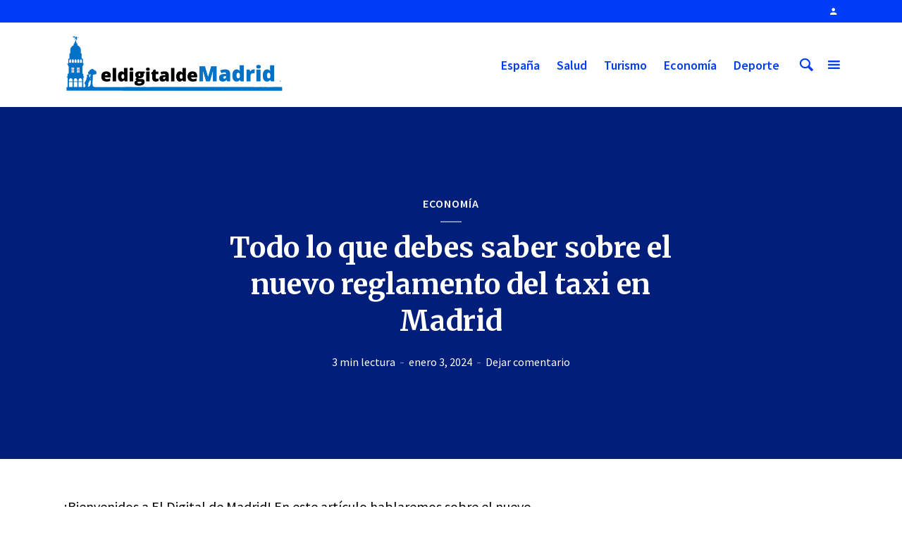

--- FILE ---
content_type: text/html
request_url: https://www.eldigitaldemadrid.es/2024/01/03/nuevo-reglamento-taxi-madrid/
body_size: 16139
content:
<!DOCTYPE html>
<html lang="es" prefix="og: https://ogp.me/ns#" class="no-js no-svg">
<head>
<meta name="getlinko-verify-code" content="getlinko-verify-e0a3db32275f2112c1456e2ca3bfcbeac7ce248b"/>
<meta charset="UTF-8">
<meta name="viewport" content="width=device-width, initial-scale=1">
<link rel="profile" href="https://gmpg.org/xfn/11">
<style>img:is([sizes="auto" i], [sizes^="auto," i]) { contain-intrinsic-size: 3000px 1500px }</style>
<!-- Optimización para motores de búsqueda de Rank Math -  https://rankmath.com/ -->
<title>Todo lo que debes saber sobre el nuevo reglamento del taxi en Madrid - El Digital de Madrid</title>
<meta name="robots" content="index, follow, max-snippet:-1, max-video-preview:-1, max-image-preview:large"/>
<link rel="canonical" href="https://www.eldigitaldemadrid.es/2024/01/03/nuevo-reglamento-taxi-madrid/" />
<meta property="og:locale" content="es_ES" />
<meta property="og:type" content="article" />
<meta property="og:title" content="Todo lo que debes saber sobre el nuevo reglamento del taxi en Madrid - El Digital de Madrid" />
<meta property="og:description" content="¡Bienvenidos a El Digital de Madrid! En este artículo hablaremos sobre el nuevo reglamento del taxi en la ciudad, un tema de gran importancia para los madrileños. Con la entrada en vigor de esta nueva normativa, cambiarán muchas cosas en el sector del transporte público. Analizaremos todos los puntos clave del reglamento: licencias, tarifas, aplicación [&hellip;]" />
<meta property="og:url" content="https://www.eldigitaldemadrid.es/2024/01/03/nuevo-reglamento-taxi-madrid/" />
<meta property="og:site_name" content="El Digital de Madrid" />
<meta property="article:section" content="Economía" />
<meta property="article:published_time" content="2024-01-03T06:55:22+00:00" />
<meta name="twitter:card" content="summary_large_image" />
<meta name="twitter:title" content="Todo lo que debes saber sobre el nuevo reglamento del taxi en Madrid - El Digital de Madrid" />
<meta name="twitter:description" content="¡Bienvenidos a El Digital de Madrid! En este artículo hablaremos sobre el nuevo reglamento del taxi en la ciudad, un tema de gran importancia para los madrileños. Con la entrada en vigor de esta nueva normativa, cambiarán muchas cosas en el sector del transporte público. Analizaremos todos los puntos clave del reglamento: licencias, tarifas, aplicación [&hellip;]" />
<meta name="twitter:creator" content="@digiautor" />
<meta name="twitter:label1" content="Escrito por" />
<meta name="twitter:data1" content="Maria" />
<meta name="twitter:label2" content="Tiempo de lectura" />
<meta name="twitter:data2" content="2 minutos" />
<script type="application/ld+json" class="rank-math-schema">{"@context":"https://schema.org","@graph":[{"@type":"Organization","@id":"https://www.eldigitaldemadrid.es/#organization","name":"El Digital de Madrid","url":"https://www.eldigitaldemadrid.es","logo":{"@type":"ImageObject","@id":"https://www.eldigitaldemadrid.es/#logo","url":"https://www.eldigitaldemadrid.es/wp-content/uploads/2020/04/logo-eldigitalmadrid-movil.jpg","contentUrl":"https://www.eldigitaldemadrid.es/wp-content/uploads/2020/04/logo-eldigitalmadrid-movil.jpg","caption":"El Digital de Madrid","inLanguage":"es","width":"631","height":"174"}},{"@type":"WebSite","@id":"https://www.eldigitaldemadrid.es/#website","url":"https://www.eldigitaldemadrid.es","name":"El Digital de Madrid","publisher":{"@id":"https://www.eldigitaldemadrid.es/#organization"},"inLanguage":"es"},{"@type":"WebPage","@id":"https://www.eldigitaldemadrid.es/2024/01/03/nuevo-reglamento-taxi-madrid/#webpage","url":"https://www.eldigitaldemadrid.es/2024/01/03/nuevo-reglamento-taxi-madrid/","name":"Todo lo que debes saber sobre el nuevo reglamento del taxi en Madrid - El Digital de Madrid","datePublished":"2024-01-03T06:55:22+00:00","dateModified":"2024-01-03T06:55:22+00:00","isPartOf":{"@id":"https://www.eldigitaldemadrid.es/#website"},"inLanguage":"es"},{"@type":"Person","@id":"https://www.eldigitaldemadrid.es/author/maria/","name":"Maria","url":"https://www.eldigitaldemadrid.es/author/maria/","image":{"@type":"ImageObject","@id":"https://secure.gravatar.com/avatar/c5d284d1abecc5a6cd6792f2d1297da95cbc365103a9bdd7063363f80ac6dffd?s=96&amp;d=mm&amp;r=g","url":"https://secure.gravatar.com/avatar/c5d284d1abecc5a6cd6792f2d1297da95cbc365103a9bdd7063363f80ac6dffd?s=96&amp;d=mm&amp;r=g","caption":"Maria","inLanguage":"es"},"sameAs":["https://www.eldigitaldemadrid.es","https://twitter.com/digiautor"],"worksFor":{"@id":"https://www.eldigitaldemadrid.es/#organization"}},{"@type":"NewsArticle","headline":"Todo lo que debes saber sobre el nuevo reglamento del taxi en Madrid - El Digital de Madrid","datePublished":"2024-01-03T06:55:22+00:00","dateModified":"2024-01-03T06:55:22+00:00","author":{"@id":"https://www.eldigitaldemadrid.es/author/maria/","name":"Maria"},"publisher":{"@id":"https://www.eldigitaldemadrid.es/#organization"},"description":"\u00a1Bienvenidos a El Digital de Madrid! En este art\u00edculo hablaremos sobre el nuevo reglamento del taxi en la ciudad, un tema de gran importancia para los madrile\u00f1os. Con la entrada en vigor de esta nueva normativa, cambiar\u00e1n muchas cosas en el sector del transporte p\u00fablico. Analizaremos todos los puntos clave del reglamento: licencias, tarifas, aplicaci\u00f3n de nuevas tecnolog\u00edas y medidas de seguridad. Descubre c\u00f3mo esta regulaci\u00f3n impactar\u00e1 en la vida diaria de los conductores y usuarios del taxi en Madrid. \u00a1Sigue leyendo para estar al tanto de todas las novedades en este \u00e1mbito!","name":"Todo lo que debes saber sobre el nuevo reglamento del taxi en Madrid - El Digital de Madrid","@id":"https://www.eldigitaldemadrid.es/2024/01/03/nuevo-reglamento-taxi-madrid/#richSnippet","isPartOf":{"@id":"https://www.eldigitaldemadrid.es/2024/01/03/nuevo-reglamento-taxi-madrid/#webpage"},"inLanguage":"es","mainEntityOfPage":{"@id":"https://www.eldigitaldemadrid.es/2024/01/03/nuevo-reglamento-taxi-madrid/#webpage"}}]}</script>
<!-- /Plugin Rank Math WordPress SEO -->
<link rel='dns-prefetch' href='//www.googletagmanager.com' />
<link rel='dns-prefetch' href='//fonts.googleapis.com' />
<link rel="alternate" type="application/rss+xml" title="El Digital de Madrid &raquo; Feed" href="https://www.eldigitaldemadrid.es/feed/" />
<link rel="alternate" type="application/rss+xml" title="El Digital de Madrid &raquo; Feed de los comentarios" href="https://www.eldigitaldemadrid.es/comments/feed/" />
<link rel="alternate" type="application/rss+xml" title="El Digital de Madrid &raquo; Comentario Todo lo que debes saber sobre el nuevo reglamento del taxi en Madrid del feed" href="https://www.eldigitaldemadrid.es/2024/01/03/nuevo-reglamento-taxi-madrid/feed/" />
<script type="text/javascript">
/* <![CDATA[ */
window._wpemojiSettings = {"baseUrl":"https:\/\/s.w.org\/images\/core\/emoji\/16.0.1\/72x72\/","ext":".png","svgUrl":"https:\/\/s.w.org\/images\/core\/emoji\/16.0.1\/svg\/","svgExt":".svg","source":{"concatemoji":"https:\/\/www.eldigitaldemadrid.es\/wp-includes\/js\/wp-emoji-release.min.js?ver=6.8.3"}};
/*! This file is auto-generated */
!function(s,n){var o,i,e;function c(e){try{var t={supportTests:e,timestamp:(new Date).valueOf()};sessionStorage.setItem(o,JSON.stringify(t))}catch(e){}}function p(e,t,n){e.clearRect(0,0,e.canvas.width,e.canvas.height),e.fillText(t,0,0);var t=new Uint32Array(e.getImageData(0,0,e.canvas.width,e.canvas.height).data),a=(e.clearRect(0,0,e.canvas.width,e.canvas.height),e.fillText(n,0,0),new Uint32Array(e.getImageData(0,0,e.canvas.width,e.canvas.height).data));return t.every(function(e,t){return e===a[t]})}function u(e,t){e.clearRect(0,0,e.canvas.width,e.canvas.height),e.fillText(t,0,0);for(var n=e.getImageData(16,16,1,1),a=0;a<n.data.length;a++)if(0!==n.data[a])return!1;return!0}function f(e,t,n,a){switch(t){case"flag":return n(e,"\ud83c\udff3\ufe0f\u200d\u26a7\ufe0f","\ud83c\udff3\ufe0f\u200b\u26a7\ufe0f")?!1:!n(e,"\ud83c\udde8\ud83c\uddf6","\ud83c\udde8\u200b\ud83c\uddf6")&&!n(e,"\ud83c\udff4\udb40\udc67\udb40\udc62\udb40\udc65\udb40\udc6e\udb40\udc67\udb40\udc7f","\ud83c\udff4\u200b\udb40\udc67\u200b\udb40\udc62\u200b\udb40\udc65\u200b\udb40\udc6e\u200b\udb40\udc67\u200b\udb40\udc7f");case"emoji":return!a(e,"\ud83e\udedf")}return!1}function g(e,t,n,a){var r="undefined"!=typeof WorkerGlobalScope&&self instanceof WorkerGlobalScope?new OffscreenCanvas(300,150):s.createElement("canvas"),o=r.getContext("2d",{willReadFrequently:!0}),i=(o.textBaseline="top",o.font="600 32px Arial",{});return e.forEach(function(e){i[e]=t(o,e,n,a)}),i}function t(e){var t=s.createElement("script");t.src=e,t.defer=!0,s.head.appendChild(t)}"undefined"!=typeof Promise&&(o="wpEmojiSettingsSupports",i=["flag","emoji"],n.supports={everything:!0,everythingExceptFlag:!0},e=new Promise(function(e){s.addEventListener("DOMContentLoaded",e,{once:!0})}),new Promise(function(t){var n=function(){try{var e=JSON.parse(sessionStorage.getItem(o));if("object"==typeof e&&"number"==typeof e.timestamp&&(new Date).valueOf()<e.timestamp+604800&&"object"==typeof e.supportTests)return e.supportTests}catch(e){}return null}();if(!n){if("undefined"!=typeof Worker&&"undefined"!=typeof OffscreenCanvas&&"undefined"!=typeof URL&&URL.createObjectURL&&"undefined"!=typeof Blob)try{var e="postMessage("+g.toString()+"("+[JSON.stringify(i),f.toString(),p.toString(),u.toString()].join(",")+"));",a=new Blob([e],{type:"text/javascript"}),r=new Worker(URL.createObjectURL(a),{name:"wpTestEmojiSupports"});return void(r.onmessage=function(e){c(n=e.data),r.terminate(),t(n)})}catch(e){}c(n=g(i,f,p,u))}t(n)}).then(function(e){for(var t in e)n.supports[t]=e[t],n.supports.everything=n.supports.everything&&n.supports[t],"flag"!==t&&(n.supports.everythingExceptFlag=n.supports.everythingExceptFlag&&n.supports[t]);n.supports.everythingExceptFlag=n.supports.everythingExceptFlag&&!n.supports.flag,n.DOMReady=!1,n.readyCallback=function(){n.DOMReady=!0}}).then(function(){return e}).then(function(){var e;n.supports.everything||(n.readyCallback(),(e=n.source||{}).concatemoji?t(e.concatemoji):e.wpemoji&&e.twemoji&&(t(e.twemoji),t(e.wpemoji)))}))}((window,document),window._wpemojiSettings);
/* ]]> */
</script>
<style id='wp-emoji-styles-inline-css' type='text/css'>
img.wp-smiley, img.emoji {
display: inline !important;
border: none !important;
box-shadow: none !important;
height: 1em !important;
width: 1em !important;
margin: 0 0.07em !important;
vertical-align: -0.1em !important;
background: none !important;
padding: 0 !important;
}
</style>
<!-- <link rel='stylesheet' id='wp-block-library-css' href='https://www.eldigitaldemadrid.es/wp-includes/css/dist/block-library/style.min.css?ver=6.8.3' type='text/css' media='all' /> -->
<link rel="stylesheet" type="text/css" href="//www.eldigitaldemadrid.es/wp-content/cache/wpfc-minified/qua5lisl/brewh.css" media="all"/>
<style id='classic-theme-styles-inline-css' type='text/css'>
/*! This file is auto-generated */
.wp-block-button__link{color:#fff;background-color:#32373c;border-radius:9999px;box-shadow:none;text-decoration:none;padding:calc(.667em + 2px) calc(1.333em + 2px);font-size:1.125em}.wp-block-file__button{background:#32373c;color:#fff;text-decoration:none}
</style>
<style id='global-styles-inline-css' type='text/css'>
:root{--wp--preset--aspect-ratio--square: 1;--wp--preset--aspect-ratio--4-3: 4/3;--wp--preset--aspect-ratio--3-4: 3/4;--wp--preset--aspect-ratio--3-2: 3/2;--wp--preset--aspect-ratio--2-3: 2/3;--wp--preset--aspect-ratio--16-9: 16/9;--wp--preset--aspect-ratio--9-16: 9/16;--wp--preset--color--black: #000000;--wp--preset--color--cyan-bluish-gray: #abb8c3;--wp--preset--color--white: #ffffff;--wp--preset--color--pale-pink: #f78da7;--wp--preset--color--vivid-red: #cf2e2e;--wp--preset--color--luminous-vivid-orange: #ff6900;--wp--preset--color--luminous-vivid-amber: #fcb900;--wp--preset--color--light-green-cyan: #7bdcb5;--wp--preset--color--vivid-green-cyan: #00d084;--wp--preset--color--pale-cyan-blue: #8ed1fc;--wp--preset--color--vivid-cyan-blue: #0693e3;--wp--preset--color--vivid-purple: #9b51e0;--wp--preset--color--opinion-acc: #003df6;--wp--preset--color--opinion-txt: #000000;--wp--preset--color--opinion-bg: #ffffff;--wp--preset--color--opinion-bg-light: #ffffff;--wp--preset--gradient--vivid-cyan-blue-to-vivid-purple: linear-gradient(135deg,rgba(6,147,227,1) 0%,rgb(155,81,224) 100%);--wp--preset--gradient--light-green-cyan-to-vivid-green-cyan: linear-gradient(135deg,rgb(122,220,180) 0%,rgb(0,208,130) 100%);--wp--preset--gradient--luminous-vivid-amber-to-luminous-vivid-orange: linear-gradient(135deg,rgba(252,185,0,1) 0%,rgba(255,105,0,1) 100%);--wp--preset--gradient--luminous-vivid-orange-to-vivid-red: linear-gradient(135deg,rgba(255,105,0,1) 0%,rgb(207,46,46) 100%);--wp--preset--gradient--very-light-gray-to-cyan-bluish-gray: linear-gradient(135deg,rgb(238,238,238) 0%,rgb(169,184,195) 100%);--wp--preset--gradient--cool-to-warm-spectrum: linear-gradient(135deg,rgb(74,234,220) 0%,rgb(151,120,209) 20%,rgb(207,42,186) 40%,rgb(238,44,130) 60%,rgb(251,105,98) 80%,rgb(254,248,76) 100%);--wp--preset--gradient--blush-light-purple: linear-gradient(135deg,rgb(255,206,236) 0%,rgb(152,150,240) 100%);--wp--preset--gradient--blush-bordeaux: linear-gradient(135deg,rgb(254,205,165) 0%,rgb(254,45,45) 50%,rgb(107,0,62) 100%);--wp--preset--gradient--luminous-dusk: linear-gradient(135deg,rgb(255,203,112) 0%,rgb(199,81,192) 50%,rgb(65,88,208) 100%);--wp--preset--gradient--pale-ocean: linear-gradient(135deg,rgb(255,245,203) 0%,rgb(182,227,212) 50%,rgb(51,167,181) 100%);--wp--preset--gradient--electric-grass: linear-gradient(135deg,rgb(202,248,128) 0%,rgb(113,206,126) 100%);--wp--preset--gradient--midnight: linear-gradient(135deg,rgb(2,3,129) 0%,rgb(40,116,252) 100%);--wp--preset--font-size--small: 16px;--wp--preset--font-size--medium: 20px;--wp--preset--font-size--large: 30px;--wp--preset--font-size--x-large: 42px;--wp--preset--font-size--normal: 20px;--wp--preset--font-size--huge: 40px;--wp--preset--spacing--20: 0.44rem;--wp--preset--spacing--30: 0.67rem;--wp--preset--spacing--40: 1rem;--wp--preset--spacing--50: 1.5rem;--wp--preset--spacing--60: 2.25rem;--wp--preset--spacing--70: 3.38rem;--wp--preset--spacing--80: 5.06rem;--wp--preset--shadow--natural: 6px 6px 9px rgba(0, 0, 0, 0.2);--wp--preset--shadow--deep: 12px 12px 50px rgba(0, 0, 0, 0.4);--wp--preset--shadow--sharp: 6px 6px 0px rgba(0, 0, 0, 0.2);--wp--preset--shadow--outlined: 6px 6px 0px -3px rgba(255, 255, 255, 1), 6px 6px rgba(0, 0, 0, 1);--wp--preset--shadow--crisp: 6px 6px 0px rgba(0, 0, 0, 1);}:where(.is-layout-flex){gap: 0.5em;}:where(.is-layout-grid){gap: 0.5em;}body .is-layout-flex{display: flex;}.is-layout-flex{flex-wrap: wrap;align-items: center;}.is-layout-flex > :is(*, div){margin: 0;}body .is-layout-grid{display: grid;}.is-layout-grid > :is(*, div){margin: 0;}:where(.wp-block-columns.is-layout-flex){gap: 2em;}:where(.wp-block-columns.is-layout-grid){gap: 2em;}:where(.wp-block-post-template.is-layout-flex){gap: 1.25em;}:where(.wp-block-post-template.is-layout-grid){gap: 1.25em;}.has-black-color{color: var(--wp--preset--color--black) !important;}.has-cyan-bluish-gray-color{color: var(--wp--preset--color--cyan-bluish-gray) !important;}.has-white-color{color: var(--wp--preset--color--white) !important;}.has-pale-pink-color{color: var(--wp--preset--color--pale-pink) !important;}.has-vivid-red-color{color: var(--wp--preset--color--vivid-red) !important;}.has-luminous-vivid-orange-color{color: var(--wp--preset--color--luminous-vivid-orange) !important;}.has-luminous-vivid-amber-color{color: var(--wp--preset--color--luminous-vivid-amber) !important;}.has-light-green-cyan-color{color: var(--wp--preset--color--light-green-cyan) !important;}.has-vivid-green-cyan-color{color: var(--wp--preset--color--vivid-green-cyan) !important;}.has-pale-cyan-blue-color{color: var(--wp--preset--color--pale-cyan-blue) !important;}.has-vivid-cyan-blue-color{color: var(--wp--preset--color--vivid-cyan-blue) !important;}.has-vivid-purple-color{color: var(--wp--preset--color--vivid-purple) !important;}.has-black-background-color{background-color: var(--wp--preset--color--black) !important;}.has-cyan-bluish-gray-background-color{background-color: var(--wp--preset--color--cyan-bluish-gray) !important;}.has-white-background-color{background-color: var(--wp--preset--color--white) !important;}.has-pale-pink-background-color{background-color: var(--wp--preset--color--pale-pink) !important;}.has-vivid-red-background-color{background-color: var(--wp--preset--color--vivid-red) !important;}.has-luminous-vivid-orange-background-color{background-color: var(--wp--preset--color--luminous-vivid-orange) !important;}.has-luminous-vivid-amber-background-color{background-color: var(--wp--preset--color--luminous-vivid-amber) !important;}.has-light-green-cyan-background-color{background-color: var(--wp--preset--color--light-green-cyan) !important;}.has-vivid-green-cyan-background-color{background-color: var(--wp--preset--color--vivid-green-cyan) !important;}.has-pale-cyan-blue-background-color{background-color: var(--wp--preset--color--pale-cyan-blue) !important;}.has-vivid-cyan-blue-background-color{background-color: var(--wp--preset--color--vivid-cyan-blue) !important;}.has-vivid-purple-background-color{background-color: var(--wp--preset--color--vivid-purple) !important;}.has-black-border-color{border-color: var(--wp--preset--color--black) !important;}.has-cyan-bluish-gray-border-color{border-color: var(--wp--preset--color--cyan-bluish-gray) !important;}.has-white-border-color{border-color: var(--wp--preset--color--white) !important;}.has-pale-pink-border-color{border-color: var(--wp--preset--color--pale-pink) !important;}.has-vivid-red-border-color{border-color: var(--wp--preset--color--vivid-red) !important;}.has-luminous-vivid-orange-border-color{border-color: var(--wp--preset--color--luminous-vivid-orange) !important;}.has-luminous-vivid-amber-border-color{border-color: var(--wp--preset--color--luminous-vivid-amber) !important;}.has-light-green-cyan-border-color{border-color: var(--wp--preset--color--light-green-cyan) !important;}.has-vivid-green-cyan-border-color{border-color: var(--wp--preset--color--vivid-green-cyan) !important;}.has-pale-cyan-blue-border-color{border-color: var(--wp--preset--color--pale-cyan-blue) !important;}.has-vivid-cyan-blue-border-color{border-color: var(--wp--preset--color--vivid-cyan-blue) !important;}.has-vivid-purple-border-color{border-color: var(--wp--preset--color--vivid-purple) !important;}.has-vivid-cyan-blue-to-vivid-purple-gradient-background{background: var(--wp--preset--gradient--vivid-cyan-blue-to-vivid-purple) !important;}.has-light-green-cyan-to-vivid-green-cyan-gradient-background{background: var(--wp--preset--gradient--light-green-cyan-to-vivid-green-cyan) !important;}.has-luminous-vivid-amber-to-luminous-vivid-orange-gradient-background{background: var(--wp--preset--gradient--luminous-vivid-amber-to-luminous-vivid-orange) !important;}.has-luminous-vivid-orange-to-vivid-red-gradient-background{background: var(--wp--preset--gradient--luminous-vivid-orange-to-vivid-red) !important;}.has-very-light-gray-to-cyan-bluish-gray-gradient-background{background: var(--wp--preset--gradient--very-light-gray-to-cyan-bluish-gray) !important;}.has-cool-to-warm-spectrum-gradient-background{background: var(--wp--preset--gradient--cool-to-warm-spectrum) !important;}.has-blush-light-purple-gradient-background{background: var(--wp--preset--gradient--blush-light-purple) !important;}.has-blush-bordeaux-gradient-background{background: var(--wp--preset--gradient--blush-bordeaux) !important;}.has-luminous-dusk-gradient-background{background: var(--wp--preset--gradient--luminous-dusk) !important;}.has-pale-ocean-gradient-background{background: var(--wp--preset--gradient--pale-ocean) !important;}.has-electric-grass-gradient-background{background: var(--wp--preset--gradient--electric-grass) !important;}.has-midnight-gradient-background{background: var(--wp--preset--gradient--midnight) !important;}.has-small-font-size{font-size: var(--wp--preset--font-size--small) !important;}.has-medium-font-size{font-size: var(--wp--preset--font-size--medium) !important;}.has-large-font-size{font-size: var(--wp--preset--font-size--large) !important;}.has-x-large-font-size{font-size: var(--wp--preset--font-size--x-large) !important;}
:where(.wp-block-post-template.is-layout-flex){gap: 1.25em;}:where(.wp-block-post-template.is-layout-grid){gap: 1.25em;}
:where(.wp-block-columns.is-layout-flex){gap: 2em;}:where(.wp-block-columns.is-layout-grid){gap: 2em;}
:root :where(.wp-block-pullquote){font-size: 1.5em;line-height: 1.6;}
</style>
<!-- <link rel='stylesheet' id='contact-form-7-css' href='https://www.eldigitaldemadrid.es/wp-content/plugins/contact-form-7/includes/css/styles.css?ver=6.1.4' type='text/css' media='all' /> -->
<!-- <link rel='stylesheet' id='weather-atlas-public-css' href='https://www.eldigitaldemadrid.es/wp-content/plugins/weather-atlas/public/css/weather-atlas-public.min.css?ver=3.0.4' type='text/css' media='all' /> -->
<!-- <link rel='stylesheet' id='weather-icons-css' href='https://www.eldigitaldemadrid.es/wp-content/plugins/weather-atlas/public/font/weather-icons/weather-icons.min.css?ver=3.0.4' type='text/css' media='all' /> -->
<link rel="stylesheet" type="text/css" href="//www.eldigitaldemadrid.es/wp-content/cache/wpfc-minified/7lm016xs/brewh.css" media="all"/>
<link rel='stylesheet' id='wpb-google-fonts-css' href='//fonts.googleapis.com/css?family=Open+Sans&#038;ver=6.8.3' type='text/css' media='all' />
<link rel='stylesheet' id='opinion-fonts-css' href='https://fonts.googleapis.com/css?family=Source+Sans+Pro%3A400%2C600%7CMerriweather%3A400%2C700&#038;subset=latin%2Clatin-ext&#038;ver=1.2.3' type='text/css' media='all' />
<!-- <link rel='stylesheet' id='opinion-main-css' href='https://www.eldigitaldemadrid.es/wp-content/themes/opinion/assets/css/min.css?ver=1.2.3' type='text/css' media='all' /> -->
<link rel="stylesheet" type="text/css" href="//www.eldigitaldemadrid.es/wp-content/cache/wpfc-minified/8mms21ud/brewh.css" media="all"/>
<style id='opinion-main-inline-css' type='text/css'>
@media (min-width: 570px){.container {padding-left: 23px;padding-right: 23px;}}@media (min-width: 970px){.container {padding-left: 26px;padding-right: 26px;}}@media (min-width: 1100px){.container {padding-left: 52px;padding-right: 52px;}.row {margin-left: -26px;margin-right: -26px;}.col, .col-1, .col-10, .col-11, .col-12, .col-2, .col-3, .col-4, .col-5, .col-6, .col-7, .col-8, .col-9, .col-auto,.col-lg, .col-lg-1, .col-lg-10, .col-lg-11, .col-lg-12, .col-lg-2, .col-lg-3, .col-lg-4, .col-lg-5, .col-lg-6, .col-lg-7,.col-lg-8, .col-lg-9, .col-lg-auto, .col-md, .col-md-1, .col-md-10, .col-md-11, .col-md-12, .col-md-2, .col-md-3, .col-md-4,.col-md-5, .col-md-6, .col-md-7, .col-md-8, .col-md-9, .col-md-auto, .col-sm, .col-sm-1, .col-sm-10, .col-sm-11, .col-sm-12, .col-sm-2,.col-sm-3, .col-sm-4, .col-sm-5, .col-sm-6, .col-sm-7, .col-sm-8, .col-sm-9, .col-sm-auto, .col-xl, .col-xl-1, .col-xl-10, .col-xl-11, .col-xl-12,.col-xl-2, .col-xl-3, .col-xl-4, .col-xl-5, .col-xl-6, .col-xl-7, .col-xl-8, .col-xl-9, .col-xl-auto{padding-left: 26px;padding-right: 26px;}}.opinion-top-bar{background-color: #003df6;color: #ffffff;}.opinion-top-bar .sub-menu{background-color: #003df6;}.opinion-top-bar a{color: #ffffff;}.opinion-top-bar ul li a:before{background-color: #003df6;}.opinion-top-bar .container{height: 32px;}.opinion-header{font-family: 'Source Sans Pro';font-weight: 600;background: #ffffff;color: #003df6;font-size: 2rem;}.opinion-header a{font-size: 1.8rem;color: #003df6;}.opinion-header li:hover > a,.opinion-action-close:hover,.opinion-header .opinion-menu > li.current-menu-ancestor>a,.opinion-header .opinion-menu > li.current-menu-item>a {color: #003df6;}.opinion-header .site-title a{font-size: 4.0rem;}.opinion-header .opinion-menu .sub-menu{background: #003df6;}.opinion-header .opinion-menu .sub-menu .sub-menu{border-left: 1px solid rgba(255,255,255,0.1);}.opinion-header .opinion-menu .sub-menu .opinion-rev.sub-menu{border-left: none;border-right: 1px solid rgba(255,255,255,0.1);}.opinion-header .opinion-menu .sub-menu li a{color: #FFF;}.opinion-header-border {background: rgba(0,61,246,0.1);}body .opinion-header-sticky>.container:first-child{height: 82px;}.opinion-header-sticky .opinion-logo img{max-height: 82px; }ul.opinion-menu .opinion-mega-menu > .sub-menu{top: 80px;}body .opinion-header-sticky ul.opinion-menu .opinion-mega-menu > .sub-menu{top: 61px;}body,#cancel-comment-reply-link{font-family: 'Source Sans Pro';font-weight: 400;}body{font-size: 1.6rem;color: #000000;background: #ffffff;}.entry-category a,.section-nav a{color: #000000;}.entry-title,.entry-title a,h1, h2, h3, h4, h5, h6, .h1, .h2, .h3, .h4, .h5, .h6{color: #000000;}.entry-meta-primary a:after{background-color: #003df6;}.entry-category a:hover,.section-nav a:hover,.entry-title a:hover,.entry-meta a:hover,.fn a:hover,.slot-title a:hover{background: rgba(0,0,0,0.1);}.entry-category:after,.entry-category a + a:before,.meta-item +.meta-item:before,.section-nav li + li a:before,.section-title + .section-nav:before,.opinion-single .entry-tags:before,.opinion-single .entry-share:before,.section-nav:before{background-color: #000000;}.format-audio .entry-title a:before,.format-gallery .entry-title a:before,.format-video .entry-title a:before,.sticky .entry-title a:before{background-color: #000000;color: #ffffff;}.opinion-duotone .entry-title a:before,.opinion-inverted .entry-title a:before{background-color: #FFF;color: #000000;}.opinion-duotone .entry-media a::after,.opinion-duotone .entry-media a::before {background: #003df6;}.opinion-duotone .entry-meta-primary a:after {border: 1px solid rgba(255,255,255,0.8);}.opinion-breadcrumbs{color:rgba(0,0,0,0.5);}.opinion-breadcrumbs a{color: #003df6;}.opinion-breadcrumbs a:hover{background: rgba(0,61,246,0.1);}.meks_ess a:hover{background-color: #000000;}a{color: #000000;}.entry-content a,.entry-content li a,.comment-content a{color: #000000;box-shadow: 0 1px 0 rgba(0,0,0,0.5);}.entry-content p a:hover,.entry-content li a:hover,.comment-content a:hover,.entry-content .wp-caption-text a:hover{background: rgba(0,0,0,0.1);}.entry-content blockquote cite a,.entry-content blockquote p a{box-shadow: 0 1px 0 rgba(255,255,255,0.5);}.entry-content blockquote cite a:hover,.entry-content blockquote p a:hover{background: rgba(255,255,255,0.1);}.entry-meta a,.section-meta a{color: #000000;}blockquote{background: #003df6;color: #ffffff;}.menu-main .sub-menu li a{font-size: 1.8rem;}thead{background: #000000;color: #ffffff;}code,pre,pre h2{background: #000000;color: #ffffff;}h1,h2,h3,h4,.h1,.h2,.h3,.h4,h5,h6,.h5,.h6,blockquote,.fn,.mks_author_widget h3,.opinion-menu .opinion-mega-menu .opinion-menu-posts li a,.wp-block-cover .wp-block-cover-image-text, .wp-block-cover .wp-block-cover-text, .wp-block-cover h2, .wp-block-cover-image .wp-block-cover-image-text, .wp-block-cover-image .wp-block-cover-text, .wp-block-cover-image h2{font-family: 'Merriweather';font-weight: 700;}h1,h2,h3,h4,.h1,.h2,.h3,.h4,.fn,.mks_author_widget h3,.opinion-menu .opinion-mega-menu .opinion-menu-posts li a{font-size: 2.4rem;}.opinion-menu .opinion-mega-menu .opinion-menu-posts li a{font-size:1.6rem;}h5,h6,.h5,.h6{font-size: 2rem;}.section-title{font-size: 2.4rem;}.opinion-sidebar,.font-small,.font-medium,.entry-summary,.opinion-footer,.wp-block-quote cite{font-size: 1.6rem;line-height:1.5;}.h2-md,.fn,.wp-block-cover-image .wp-block-cover-image-text, .wp-block-cover-image .wp-block-cover-text, .wp-block-cover-image h2, .wp-block-cover .wp-block-cover-image-text, .wp-block-cover .wp-block-cover-text, .wp-block-cover h2{font-size: 1.8rem;}.opinion-header > .container:first-child{height: 90px;}.opinion-header .site-title img{max-height: 70px;}@media (min-width: 570px){body{font-size: 1.8rem;}.opinion-header > .container:first-child{height: 110px;}.opinion-header .site-title img{max-height: 90px;}.h2-md{font-size: 2.4rem;}.opinion-single-cover{height: 375px;}.opinion-page-cover{height: 300px;}.opinion-category-cover{height: 375px;}.opinion-layout-h-cover{height: 464px;}.opinion-layout-l-cover{height: 473px;}.opinion-layout-m{height: 557px;}.opinion-layout-m-cover{height: 464px;}.entry-category a,.section-nav a,.section-category a,.entry-meta,.section-meta{font-size: 1.6rem;}.opinion-layout-small .entry-category a{font-size: 1.5rem;}}@media (min-width: 970px){body{font-size: 2.0rem;}h1,.h1,.section-title{font-size: 3.2rem;}h2,.h2,.h2-md {font-size: 3rem;}h3,.h3,.wp-block-cover .wp-block-cover-image-text, .wp-block-cover .wp-block-cover-text, .wp-block-cover h2, .wp-block-cover-image .wp-block-cover-image-text, .wp-block-cover-image .wp-block-cover-text, .wp-block-cover-image h2 {font-size: 2.6rem;}h4,.h4 {font-size: 2.2rem;}h5,.h5,.mks_author_widget h3 {font-size: 2rem;}h6,.h6,.fn,blockquote{font-size: 1.8rem;}.font-medium{font-size: 1.8rem;}.opinion-header > .container:first-child{height: 120px;}.opinion-header .site-title img{max-height: 100px;}.opinion-single-cover{height: 500px;}.opinion-page-cover{height: 400px;}.opinion-category-cover{height: 500px;}.opinion-layout-h-cover{height: 619px;}.opinion-layout-l-cover{height: 515px;}.opinion-layout-m{height: 619px;}.opinion-layout-m-cover{height: 619px;}}@media (min-width: 1100px){h1,.h1{font-size: 4.0rem;}h2,.h2,.h2-md {font-size: 3.2rem;}h3,.h3 {font-size: 2.6rem;}h4,.h4 {font-size: 2.4rem;}h5,.h5,.mks_author_widget h3 {font-size: 2.2rem;}h6,.h6,.fn,blockquote{font-size: 2.0rem;}.section-title{font-size: 4.0rem;}}.opinion-bg-light,.opinion-comments .comment-respond{background: #ffffff;color: #000000;}.opinion-sidebar a,.widget_calendar table caption{color: #000000;}.widget p a:hover,.widget li a:hover,.widget .entry-header a:hover{background-color: rgba(0,0,0,0.1);}.widget-title{font-family: 'Source Sans Pro';font-weight: 600;font-size: 2.0rem;}.widget_calendar table tbody td a{background: hsla(275, 23%, 67%, .8);}.comment-author-link,.recentcomments{color: rgba(77,70,79,.6);}.widget .mks_social_widgetli a:hover{background-color: rgba(77,70,79,1);opacity: 1;}.widget .wp-caption-text:after{background: rgba(77,70,79,1);}.opinion-inverted .widget-title,.mks_author_widget .opinion-inverted h3{color: #ffffff;}.mks_ads_widget .opinion-inverted .widget-title{color: #000000;}.widget .opinion-invertedp a:hover,.widget .opinion-inverted li a:hover{background-color: rgba(255,255,255,0.1);}.opinion-footer{background-color: #003df6;}.opinion-footer,.opinion-footer a,.opinion-footer .widget-title{color: #ffffff;}.opinion-prefooter a:hover{color: #003df6;}.opinion-footer-widgets .widget a:hover{background: rgba(255,255,255,0.1);}.opinion-footer-widgets .comment-author-link,.opinion-footer-widgets .recentcomments{color: rgba(255,255,255,0.6);}.opinion-footer-widgets button,.opinion-footer-widgets input[type=submit]{background: #003df6;color: #ffffff;}.opinion-footer-widgets button:hover,.opinion-footer-widgets input[type=submit]:hover,.opinion-footer-widgets .widget .tagcloud a:hover{background: #ffffff;color: #003df6;}.opinion-footer-widgets .wp-caption-text:after{background: #ffffff;}.opinion-footer-widgets .widget .tagcloud a{border-color: rgba(255,255,255,0.5);color: #ffffff;}.opinion-postfooter a{box-shadow: 0 1px 0 rgba(255,255,255,0.5);}.opinion-postfooter a:hover{background: rgba(255,255,255,0.1);}.opinion-postfooter:before{background: #ffffff;}.opinion-button,.entry-content .opinion-button,input[type="submit"],.comment-reply-link,.opinion-pagination a,.widget .mks_read_more a,.widget .mks_autor_link_wrap a,button,.meks-instagram-follow-link .meks-widget-cta,.opinion-comments .page-numbers li a,ul.mks_social_widget_ul li a,body div.wpforms-container-full .wpforms-form input[type=submit], body div.wpforms-container-full .wpforms-form button[type=submit], body div.wpforms-container-full .wpforms-form .wpforms-page-button{background-color: #003df6;color: #ffffff;}.opinion-button:hover,.entry-content .opinion-button:hover,input[type="submit"]:hover,.comment-reply-link:hover,.opinion-pagination a:hover,.widget .mks_read_more a:hover,.widget .mks_autor_link_wrap a:hover,button:hover,.meks-instagram-follow-link .meks-widget-cta:hover,.opinion-comments .page-numbers li a:hover,ul.mks_social_widget_ul li a:hover,body div.wpforms-container-full .wpforms-form input[type=submit]:hover, body div.wpforms-container-full .wpforms-form button[type=submit]:hover, body div.wpforms-container-full .wpforms-form .wpforms-page-button:hover,body div.wpforms-container-full .wpforms-form input[type=submit]:focus, body div.wpforms-container-full .wpforms-form button[type=submit]:focus, body div.wpforms-container-full .wpforms-form .wpforms-page-button:focus {background: #000000;}.opinion-button.opinion-button-hollow,.opinion-single .entry-tags a,.comment-reply-link,.page-numbers.current,.widget .tagcloud a,.opinion-comments .page-numbers li span{background: transparent;color:#000000;border-color: rgba(0,0,0,0.5);}.opinion-button.opinion-button-hollow:hover,.opinion-single .entry-tags a:hover,.comment-reply-link:hover,.widget .tagcloud a:hover,#cancel-comment-reply-link:hover{background: #000000;color: #ffffff;}.entry-content a.mks_button:hover,.entry-content a.mks_ico:hover{background-color: #000000 !important;}.opinion-sticky-bottom{background: #ffffff;}input[type=number], input[type=text], input[type=email], input[type=url], input[type=tel], input[type=password], input[type=date], input[type=search], select, textarea {background: #ffffff;border-color: rgba(0,0,0,0.2);}::-webkit-input-placeholder {border-color: rgba(0,0,0,0.5);}::-moz-placeholder {border-color: rgba(0,0,0,0.5);}:-ms-input-placeholder {border-color: rgba(0,0,0,0.5);}:-moz-placeholder {border-color: rgba(0,0,0,0.5);}.opinion-pagination{border-color: rgba(0,0,0,0.1);}.double-bounce1, .double-bounce2{background-color: rgba(0,61,246,0.5);}.opinion-inverted .opinion-button.opinion-button-hollow{color: #FFF;border-color: rgba(255, 255, 255, 0.5);}.opinion-inverted .opinion-button:hover,.opinion-inverted .entry-content .opinion-button:hover,.opinion-inverted input[type="submit"]:hover,.opinion-inverted .comment-reply-link:hover,.opinion-inverted .opinion-pagination a:hover,.opinion-inverted .page-numbers.current:hover,.widget .opinion-inverted .mks_read_more a:hover,.widget .opinion-inverted .mks_autor_link_wrap a:hover,.widget .opinion-inverted .meks-instagram-follow-link .meks-widget-cta:hover,.opinion-inverted button:hover,.opinion-section-instagram .meks-instagram-follow-link .meks-widget-cta,.opinion-section-instagram .opinion-button,.opinion-module-slider .owl-nav.container .opinion-button,.widget .opinion-inverted ul.mks_social_widget_ul li a:hover,.gallery-columns-1 .opinion-button,.wp-block-gallery.columns-1 .opinion-button {background: #ffffff;color: #000000;}.widget .opinion-inverted ul.mks_social_widget_ul li a:hover:before{color: #000000;}.entry-content .opinion-inverted p a,.comment-content blockquote a{color: #ffffff;box-shadow: 0 1px 0 rgba(255,255,255,0.5);}.entry-content .opinion-inverted p a:hover,.comment-content blockquote a:hover{background: rgba(255,255,255,0.1);}.opinion-section-instagram .meks-instagram-follow-link .meks-widget-cta:hover,.opinion-section-instagram .opinion-button:hover,.opinion-module-slider .owl-nav.container .opinion-button:hover,.gallery-columns-1 .opinion-button:hover,.wp-block-gallery.columns-1 .opinion-button:hover{background: #000000;color: #ffffff;}.opinion-inverted{background-color: #000000;color: #ffffff;}.opinion-inverted a,.comment-content blockquote cite a,.entry-content blockquote cite a,.entry-content blockquote p a,.opinion-inverted .entry-header,.opinion-inverted .entry-category a,.opinion-inverted .entry-title a,.opinion-inverted .entry-meta a,.opinion-inverted .section-title{color: #ffffff;}.opinion-inverted .entry-category:after,.opinion-inverted .entry-category a + a:before,.opinion-inverted .meta-item +.meta-item:before{background-color: #ffffff;}.opinion-inverted .entry-category a:hover,.opinion-inverted .section-nav a:hover,.opinion-inverted .entry-title a:hover,.opinion-inverted .entry-meta a:hover,.opinion-inverted a:hover{background: rgba(255,255,255,0.1);}.opinion-inverted p a{box-shadow: 0 1px 0 rgba(255,255,255,0.5);}.opinion-inverted p a:hover{background: rgba(255,255,255,0.1);}.opinion-accent{background-color: #003df6;}.opinion-accent button,.opinion-accent .meks-instagram-follow-link .meks-widget-cta,.opinion-accent .mks_autor_link_wrap a{background-color: #000000;}body .entry-content .wp-audio-shortcode .mejs-controls{background-color: #003df6;}.wp-block-image figcaption{color: #000000;}.entry-content .wp-block-button__link{background: #003df6;color: #ffffff;}.is-style-outline .wp-block-button__link{border: 2px solid #000000;color: #000000;}.wp-block-button__link:hover{background-color: #000000;color: #ffffff;}.wp-block-separator{border-color: #000000;}.wp-block-pullquote:not(.is-style-solid-color){border-top:4px solid #003df6;border-bottom:4px solid #003df6;color: #000000;}.wp-block-pullquote:not(.is-style-solid-color) blockquote{color: #000000;}.opinion-sidebar-none .wp-block-pullquote.alignfull.is-style-solid-color{box-shadow: -526px 0 0 #003df6, -1052px 0 0 #003df6,526px 0 0 #003df6, 1052px 0 0 #003df6;}@media (min-width: 970px){img.size-opinion-a{ height: 472px;}img.size-opinion-b{ height: 478px;}img.size-opinion-c{ height: 295px;}img.size-opinion-d{ height: 222px;}img.size-opinion-e{ height: 295px;}img.size-opinion-f{ height: 204px;}img.size-opinion-g{ height: 166px;}img.size-opinion-h{ height: 619px;}img.size-opinion-i{ height: 478px;}img.size-opinion-j{ height: 524px;}img.size-opinion-k{ height: 443px;}img.size-opinion-l{ height: 515px;}img.size-opinion-m{ height: 619px;}img.size-opinion-o{ height: 619px;}img.size-opinion-h-cover{ height: 619px;}img.size-opinion-l-cover{ height: 515px;}img.size-opinion-m-cover{ height: 619px;}img.size-opinion-o-cover{ height: 619px;}img.size-opinion-single-wide{ height: 472px;}img.size-opinion-single-cover{ height: 500px;}img.size-opinion-page-wide{ height: 472px;}img.size-opinion-page-cover{ height: 400px;}img.size-opinion-category-cover{ height: 500px;}}.has-small-font-size{ font-size: 1.3rem;}.has-large-font-size{ font-size: 2.1rem;}.has-huge-font-size{ font-size: 2.4rem;}@media(min-width: 570px){.has-small-font-size{ font-size: 1.6rem;}.has-normal-font-size{ font-size: 2.0rem;}.has-large-font-size{ font-size: 3.0rem;}.has-huge-font-size{ font-size: 4.0rem;}}.has-opinion-acc-background-color{ background-color: #003df6;}.has-opinion-acc-color{ color: #003df6;}.has-opinion-txt-background-color{ background-color: #000000;}.has-opinion-txt-color{ color: #000000;}.has-opinion-bg-background-color{ background-color: #ffffff;}.has-opinion-bg-color{ color: #ffffff;}.has-opinion-bg-light-background-color{ background-color: #ffffff;}.has-opinion-bg-light-color{ color: #ffffff;}.opinion-header .site-title a{text-transform: none;}.site-description{text-transform: none;}.opinion-header a{text-transform: none;}.opinion-top-bar{text-transform: none;}.widget-title{text-transform: uppercase;}.section-title{text-transform: none;}.entry-title{text-transform: none;}
</style>
<script src='//www.eldigitaldemadrid.es/wp-content/cache/wpfc-minified/drdzu1l8/brewh.js' type="text/javascript"></script>
<!-- <script type="text/javascript" src="https://www.eldigitaldemadrid.es/wp-includes/js/jquery/jquery.min.js?ver=3.7.1" id="jquery-core-js"></script> -->
<!-- <script type="text/javascript" src="https://www.eldigitaldemadrid.es/wp-includes/js/jquery/jquery-migrate.min.js?ver=3.4.1" id="jquery-migrate-js"></script> -->
<!-- Fragmento de código de la etiqueta de Google (gtag.js) añadida por Site Kit -->
<!-- Fragmento de código de Google Analytics añadido por Site Kit -->
<script type="text/javascript" src="https://www.googletagmanager.com/gtag/js?id=GT-5TWGLSPC" id="google_gtagjs-js" async></script>
<script type="text/javascript" id="google_gtagjs-js-after">
/* <![CDATA[ */
window.dataLayer = window.dataLayer || [];function gtag(){dataLayer.push(arguments);}
gtag("set","linker",{"domains":["www.eldigitaldemadrid.es"]});
gtag("js", new Date());
gtag("set", "developer_id.dZTNiMT", true);
gtag("config", "GT-5TWGLSPC");
window._googlesitekit = window._googlesitekit || {}; window._googlesitekit.throttledEvents = []; window._googlesitekit.gtagEvent = (name, data) => { var key = JSON.stringify( { name, data } ); if ( !! window._googlesitekit.throttledEvents[ key ] ) { return; } window._googlesitekit.throttledEvents[ key ] = true; setTimeout( () => { delete window._googlesitekit.throttledEvents[ key ]; }, 5 ); gtag( "event", name, { ...data, event_source: "site-kit" } ); }; 
/* ]]> */
</script>
<link rel="https://api.w.org/" href="https://www.eldigitaldemadrid.es/wp-json/" /><link rel="alternate" title="JSON" type="application/json" href="https://www.eldigitaldemadrid.es/wp-json/wp/v2/posts/1681" /><link rel="EditURI" type="application/rsd+xml" title="RSD" href="https://www.eldigitaldemadrid.es/xmlrpc.php?rsd" />
<meta name="generator" content="WordPress 6.8.3" />
<link rel='shortlink' href='https://www.eldigitaldemadrid.es/?p=1681' />
<link rel="alternate" title="oEmbed (JSON)" type="application/json+oembed" href="https://www.eldigitaldemadrid.es/wp-json/oembed/1.0/embed?url=https%3A%2F%2Fwww.eldigitaldemadrid.es%2F2024%2F01%2F03%2Fnuevo-reglamento-taxi-madrid%2F" />
<link rel="alternate" title="oEmbed (XML)" type="text/xml+oembed" href="https://www.eldigitaldemadrid.es/wp-json/oembed/1.0/embed?url=https%3A%2F%2Fwww.eldigitaldemadrid.es%2F2024%2F01%2F03%2Fnuevo-reglamento-taxi-madrid%2F&#038;format=xml" />
<meta name="generator" content="Redux 4.5.9" /><meta name="generator" content="Site Kit by Google 1.168.0" /><meta name="google-site-verification" content="jI5OIGVkCMAZRZw4HNAEII9nYfMooYg1I0HNlhJYzPw" />
<meta name="publisuites-verify-code" content="aHR0cHM6Ly93d3cuZWxkaWdpdGFsZGVtYWRyaWQuZXM=" />
<!-- Google tag (gtag.js) -->
<script async src="https://www.googletagmanager.com/gtag/js?id=G-QRFX72M06K"></script>
<script>
window.dataLayer = window.dataLayer || [];
function gtag(){dataLayer.push(arguments);}
gtag('js', new Date());
gtag('config', 'G-QRFX72M06K');
</script><link rel="icon" href="https://www.eldigitaldemadrid.es/wp-content/uploads/2020/04/cropped-favicon-digitalmadrid-32x32.jpg" sizes="32x32" />
<link rel="icon" href="https://www.eldigitaldemadrid.es/wp-content/uploads/2020/04/cropped-favicon-digitalmadrid-192x192.jpg" sizes="192x192" />
<link rel="apple-touch-icon" href="https://www.eldigitaldemadrid.es/wp-content/uploads/2020/04/cropped-favicon-digitalmadrid-180x180.jpg" />
<meta name="msapplication-TileImage" content="https://www.eldigitaldemadrid.es/wp-content/uploads/2020/04/cropped-favicon-digitalmadrid-270x270.jpg" />
</head>
<body class="wp-singular post-template-default single single-post postid-1681 single-format-standard wp-embed-responsive wp-theme-opinion opinion-sidebar-right opinion-v_1_2_3">
<div class="opinion-top-bar d-none d-md-block">
<div class="container d-flex justify-content-between align-items-center">
<div class="opinion-slot-l">
</div>
<div class="opinion-slot-r">
<ul class="opinion-menu-actions">
<li>	<a href="javascript:void(0);" class="opinion-open-popup"><i class="opinion-icon opinion-icon-user"></i></a>
<div class="opinion-overlay-content">
<span class="h3 opinion-login-h">Login</span>
<form name="loginform" id="loginform" action="https://www.eldigitaldemadrid.es/wp-login.php" method="post"><p class="login-username">
<label for="user_login">Nombre de usuario o Email</label>
<input type="text" name="log" id="user_login" autocomplete="username" class="input" value="" size="20" />
</p><p class="login-password">
<label for="user_pass">Contraseña</label>
<input type="password" name="pwd" id="user_pass" autocomplete="current-password" spellcheck="false" class="input" value="" size="20" />
</p><p class="login-remember"><label><input name="rememberme" type="checkbox" id="rememberme" value="forever" /> Recordarme</label></p><p class="login-submit">
<input type="submit" name="wp-submit" id="wp-submit" class="button button-primary" value="Acceder" />
<input type="hidden" name="redirect_to" value="https://www.eldigitaldemadrid.es/2024/01/03/nuevo-reglamento-taxi-madrid/" />
</p></form>
<a href="https://www.eldigitaldemadrid.es/wp-login.php?action=lostpassword">¿Has olvidado tu contraseña?</a>
<span class="opinion-action-close"><i class="opinion-icon opinion-icon-close" aria-hidden="true"></i></span>
</div>
</li>
</ul>
</div>
</div>
</div>			
<header id="opinion-header" class="opinion-header">
<div class="container d-flex justify-content-between align-items-center">
<div class="opinion-slot-l">
<div class="opinion-site-branding">
<span class="site-title h1 "><a href="https://www.eldigitaldemadrid.es/" rel="home"><picture class="opinion-logo"><source media="(min-width: 970px)" srcset="https://www.eldigitaldemadrid.es/wp-content/uploads/2024/01/logoeldigtaldemadrid.png, https://www.eldigitaldemadrid.es/wp-content/uploads/2024/01/logoeldigtaldemadrid.png 2x"><source srcset="https://www.eldigitaldemadrid.es/wp-content/uploads/2024/01/logoeldigtaldemadrid.png, https://www.eldigitaldemadrid.es/wp-content/uploads/2024/01/logoeldigtaldemadrid.png 2x"><img src="https://www.eldigitaldemadrid.es/wp-content/uploads/2024/01/logoeldigtaldemadrid.png" alt="El Digital de Madrid"></picture></a></span></div> 
</div>
<div class="opinion-slot-r">
<nav class="menu-menu-principal-container"><ul id="menu-menu-principal" class="opinion-menu"><li id="menu-item-159" class="menu-item menu-item-type-taxonomy menu-item-object-category menu-item-159"><a href="https://www.eldigitaldemadrid.es/category/espana/">España</a></li>
<li id="menu-item-160" class="menu-item menu-item-type-taxonomy menu-item-object-category menu-item-160"><a href="https://www.eldigitaldemadrid.es/category/salud/">Salud</a></li>
<li id="menu-item-161" class="menu-item menu-item-type-taxonomy menu-item-object-category menu-item-161"><a href="https://www.eldigitaldemadrid.es/category/turismo/">Turismo</a></li>
<li id="menu-item-162" class="menu-item menu-item-type-taxonomy menu-item-object-category current-post-ancestor current-menu-parent current-post-parent menu-item-162"><a href="https://www.eldigitaldemadrid.es/category/economia/">Economía</a></li>
<li id="menu-item-163" class="menu-item menu-item-type-taxonomy menu-item-object-category menu-item-163"><a href="https://www.eldigitaldemadrid.es/category/deporte/">Deporte</a></li>
</ul></nav> 
<ul class="opinion-menu-actions">
<li class="action-el-search"><a href="javascript:void(0);" class="opinion-open-popup"><i class="opinion-icon opinion-icon-search"></i></a>
<div class="opinion-overlay-content">
<form class="search-form opinion-form-special" action="https://www.eldigitaldemadrid.es/" method="get">
<span class="h3">Buscar</span>
<input name="s" type="text" value="" placeholder="Escribir aquí para buscar..." />
<button type="submit">Buscar</button>
</form>
<span class="opinion-action-close">
<i class="opinion-icon opinion-icon-close" aria-hidden="true"></i>
</span>
</div>
</li>
<li class="action-el-hamburger"><a href="" class="opinion-open-sidebar"><i class="opinion-icon opinion-icon-menu"></i></a>
</li>
</ul>
</div>		        </div>
<div class="container">
<div class="opinion-header-border"></div>
</div>
</header>
<div class="opinion-header opinion-header-sticky">
<div class="container d-flex justify-content-between align-items-center">
<div class="opinion-slot-l">
<div class="opinion-site-branding">
<span class="site-title h1 "><a href="https://www.eldigitaldemadrid.es/" rel="home"><picture class="opinion-logo"><source media="(min-width: 970px)" srcset="https://www.eldigitaldemadrid.es/wp-content/uploads/2024/01/logoeldigtaldemadrid.png, https://www.eldigitaldemadrid.es/wp-content/uploads/2024/01/logoeldigtaldemadrid.png 2x"><source srcset="https://www.eldigitaldemadrid.es/wp-content/uploads/2024/01/logoeldigtaldemadrid.png, https://www.eldigitaldemadrid.es/wp-content/uploads/2024/01/logoeldigtaldemadrid.png 2x"><img src="https://www.eldigitaldemadrid.es/wp-content/uploads/2024/01/logoeldigtaldemadrid.png" alt="El Digital de Madrid"></picture></a></span></div> 
</div>
<div class="opinion-slot-r">
<nav class="menu-menu-principal-container"><ul id="menu-menu-principal-1" class="opinion-menu"><li class="menu-item menu-item-type-taxonomy menu-item-object-category menu-item-159"><a href="https://www.eldigitaldemadrid.es/category/espana/">España</a></li>
<li class="menu-item menu-item-type-taxonomy menu-item-object-category menu-item-160"><a href="https://www.eldigitaldemadrid.es/category/salud/">Salud</a></li>
<li class="menu-item menu-item-type-taxonomy menu-item-object-category menu-item-161"><a href="https://www.eldigitaldemadrid.es/category/turismo/">Turismo</a></li>
<li class="menu-item menu-item-type-taxonomy menu-item-object-category current-post-ancestor current-menu-parent current-post-parent menu-item-162"><a href="https://www.eldigitaldemadrid.es/category/economia/">Economía</a></li>
<li class="menu-item menu-item-type-taxonomy menu-item-object-category menu-item-163"><a href="https://www.eldigitaldemadrid.es/category/deporte/">Deporte</a></li>
</ul></nav>   
<ul class="opinion-menu-actions">
<li class="action-el-search"><a href="javascript:void(0);" class="opinion-open-popup"><i class="opinion-icon opinion-icon-search"></i></a>
<div class="opinion-overlay-content">
<form class="search-form opinion-form-special" action="https://www.eldigitaldemadrid.es/" method="get">
<span class="h3">Buscar</span>
<input name="s" type="text" value="" placeholder="Escribir aquí para buscar..." />
<button type="submit">Buscar</button>
</form>
<span class="opinion-action-close">
<i class="opinion-icon opinion-icon-close" aria-hidden="true"></i>
</span>
</div>
</li>
<li class="action-el-hamburger"><a href="" class="opinion-open-sidebar"><i class="opinion-icon opinion-icon-menu"></i></a>
</li>
</ul>
</div>			        </div>
</div>
<div class="opinion-section opinion-single-cover opinion-indent opinion-overlay">
<div class="entry-media">
<div class="opinion-cover-placeholder opinion-accent"></div>            </div>
<div class="container">
<div class="section-head row justify-content-center text-center">
<div class="col-12 col-md-8">
<div class="section-category">
<a href="https://www.eldigitaldemadrid.es/category/economia/" rel="tag" class="cat-3">Economía</a>                    </div>
<h1 class="section-title h1">Todo lo que debes saber sobre el nuevo reglamento del taxi en Madrid</h1>                                    <div class="section-meta">
<span class="meta-item meta-rtime">3 min lectura</span><span class="meta-item meta-date"><span class="updated">enero 3, 2024</span></span><span class="meta-item meta-comments"><a href="https://www.eldigitaldemadrid.es/2024/01/03/nuevo-reglamento-taxi-madrid/#respond" class="opinion-scroll-animate">Dejar comentario</a></span>                    </div>
</div>
</div>
</div>
</div>
<div class="opinion-section">
<div class="container">
<div class="section-content row justify-content-center">
<div class="col-12 col-lg-8 opinion-order-1">
<article class="opinion-post opinion-single post-1681 post type-post status-publish format-standard hentry category-economia">
<div class="entry-content">
<p>¡Bienvenidos a El Digital de Madrid! En este artículo hablaremos sobre el nuevo reglamento del taxi en la ciudad, un tema de gran importancia para los madrileños. Con la entrada en vigor de esta nueva normativa, <strong>cambiarán muchas cosas en el sector del transporte público</strong>. Analizaremos todos los puntos clave del reglamento: <strong>licencias, tarifas, aplicación de nuevas tecnologías y medidas de seguridad</strong>. Descubre cómo esta regulación impactará en la vida diaria de los conductores y usuarios del taxi en Madrid. ¡Sigue leyendo para estar al tanto de todas las novedades en este ámbito!</p>
<h2>El nuevo reglamento del taxi en Madrid: cambios y desafíos para el sector</h2>
<p>El nuevo reglamento del taxi en Madrid <strong>está generando cambios importantes</strong> en el sector. Desde Diario Madrileño desde 1997, nos hemos mantenido al tanto de todas las novedades y desafíos que esto implica.</p>
<p>Entre las modificaciones más relevantes, destaca <strong>la regulación de las plataformas de transporte</strong> como Uber y Cabify, que ahora deberán cumplir con una serie de requisitos y estar sujetas a la misma normativa que los taxistas tradicionales.</p>
<p><strong>Esto ha generado controversia</strong> entre los diferentes actores involucrados. Por un lado, los taxistas ven en estas medidas una forma de nivelar la competencia y proteger su trabajo. Por otro lado, las plataformas de transporte consideran que se están imponiendo restricciones excesivas y limitando su capacidad de operación.</p>
<p>Además, el nuevo reglamento <strong>introduce cambios en la formación de los taxistas</strong>, estableciendo nuevas exigencias para obtener la licencia. Esto busca mejorar la calidad del servicio y garantizar la profesionalización del sector.</p>
<p><strong>Otro aspecto relevante</strong> del nuevo reglamento es la incorporación de vehículos eléctricos en la flota de taxi. Con el objetivo de reducir la contaminación ambiental, se incentiva la adquisición de vehículos no contaminantes y se establecen zonas de carga exclusivas para estos coches.</p>
<p>En resumen, el nuevo reglamento del taxi en Madrid <strong>ha traído consigo importantes cambios y desafíos</strong> para el sector. Desde Diario Madrileño desde 1997, seguiremos informando y analizando todas las implicaciones de estas medidas en el ámbito del transporte en la capital española.</p>
<h2>Algunas dudas para resolver.</h2>
<h3> ¿Cuáles fueron las repercusiones del nuevo reglamento del taxi en Madrid según el Diario Madrileño desde 1997?<br />
</h3>
<p>Según el Diario Madrileño desde 1997, <strong>las repercusiones del nuevo reglamento del taxi en Madrid fueron significativas</strong>.</p>
<h3> ¿Cómo ha afectado el nuevo reglamento del taxi en Madrid a los conductores y usuarios, según el Diario Madrileño desde 1997?<br />
</h3>
<p>Según el Diario Madrileño desde 1997, el <strong>nuevo reglamento del taxi</strong> en Madrid ha afectado tanto a los <strong>conductores</strong> como a los <strong>usuarios</strong> de diferentes maneras. Los conductores se han visto enfrentados a nuevas normativas y restricciones que han dificultado su trabajo y han generado tensiones con las autoridades. Por otro lado, los usuarios han experimentado cambios en las tarifas y en la disponibilidad de servicios, lo que ha generado opiniones divididas sobre la eficiencia y calidad del servicio de taxi en la ciudad.</p>
<h3> ¿Cuáles son las principales diferencias entre el antiguo y el nuevo reglamento del taxi en Madrid, según el Diario Madrileño desde 1997?</h3>
<p>Según el Diario Madrileño desde 1997, <strong>las principales diferencias entre el antiguo y el nuevo reglamento del taxi en Madrid son</strong> que el nuevo reglamento introduce medidas más estrictas para regular la actividad de los conductores de VTC, como por ejemplo, la obligación de solicitar una autorización administrativa antes de operar, y establece tarifas fijas para los servicios de transporte compartido. Además, se establecen requisitos más rigurosos en cuanto a la edad máxima de los vehículos y se fomenta el uso de vehículos menos contaminantes.</p>
</div>
</article>
<div class="opinion-related section-margin">
<div class="section-head">
<h5 class="section-title h1">Noticias relacionadas</h5>
</div>
<div class="row">
<div class="col-12 col-md-6">
<article class="opinion-post opinion-layout-d opinion-primary-meta-small opinion-layout-small post-47097 post type-post status-publish format-standard has-post-thumbnail hentry category-economia">
<div class="entry-media">
<a href="https://www.eldigitaldemadrid.es/2025/12/08/cafeteria-en-murcia-un-punto-de-encuentro-para-cualquier-momento-del-dia/">
<img width="332" height="222" src="https://www.eldigitaldemadrid.es/wp-content/uploads/2025/12/cafeteria-en-murcia-332x222.png" class="attachment-opinion-d size-opinion-d wp-post-image" alt="cafetería en murcia" />            </a>
<div class="entry-meta-primary">
<a class="meta-date" href="https://www.eldigitaldemadrid.es/2025/12/08/cafeteria-en-murcia-un-punto-de-encuentro-para-cualquier-momento-del-dia/"><span class="meta-data">Dic</span><span class="meta-number">08</span></a>                </div>
</div>
<div class="entry-header">
<div class="entry-category">
<a href="https://www.eldigitaldemadrid.es/category/economia/" rel="tag" class="cat-3">Economía</a>            </div>
<h2 class="entry-title h4"><a href="https://www.eldigitaldemadrid.es/2025/12/08/cafeteria-en-murcia-un-punto-de-encuentro-para-cualquier-momento-del-dia/">Cafeteria en Murcia un punto de encuentro para cualquier momento del día</a></h2>                    <div class="entry-meta">
<span class="meta-item meta-comments"><a href="https://www.eldigitaldemadrid.es/2025/12/08/cafeteria-en-murcia-un-punto-de-encuentro-para-cualquier-momento-del-dia/#respond" class="opinion-scroll-animate">Dejar comentario</a></span>            </div>
</div>
</article>
</div>
<div class="col-12 col-md-6">
<article class="opinion-post opinion-layout-d opinion-primary-meta-small opinion-layout-small post-47074 post type-post status-publish format-standard has-post-thumbnail hentry category-economia">
<div class="entry-media">
<a href="https://www.eldigitaldemadrid.es/2025/11/27/corcho-y-seguridad-en-el-trabajo-en-bodegas-modernas/">
<img width="332" height="222" src="https://www.eldigitaldemadrid.es/wp-content/uploads/2025/11/empresa-de-corchos-332x222.jpg" class="attachment-opinion-d size-opinion-d wp-post-image" alt="empresa de corchos" />            </a>
<div class="entry-meta-primary">
<a class="meta-date" href="https://www.eldigitaldemadrid.es/2025/11/27/corcho-y-seguridad-en-el-trabajo-en-bodegas-modernas/"><span class="meta-data">Nov</span><span class="meta-number">27</span></a>                </div>
</div>
<div class="entry-header">
<div class="entry-category">
<a href="https://www.eldigitaldemadrid.es/category/economia/" rel="tag" class="cat-3">Economía</a>            </div>
<h2 class="entry-title h4"><a href="https://www.eldigitaldemadrid.es/2025/11/27/corcho-y-seguridad-en-el-trabajo-en-bodegas-modernas/">Corcho y seguridad en el trabajo en bodegas modernas</a></h2>                    <div class="entry-meta">
<span class="meta-item meta-comments"><a href="https://www.eldigitaldemadrid.es/2025/11/27/corcho-y-seguridad-en-el-trabajo-en-bodegas-modernas/#respond" class="opinion-scroll-animate">Dejar comentario</a></span>            </div>
</div>
</article>
</div>
<div class="col-12 col-md-6">
<article class="opinion-post opinion-layout-d opinion-primary-meta-small opinion-layout-small post-47000 post type-post status-publish format-standard has-post-thumbnail hentry category-economia">
<div class="entry-media">
<a href="https://www.eldigitaldemadrid.es/2025/10/09/servicios-y-productos-destacados-que-marcan-tendencia-en-espana/">
<img width="332" height="222" src="https://www.eldigitaldemadrid.es/wp-content/uploads/2025/10/empresas-332x222.jpg" class="attachment-opinion-d size-opinion-d wp-post-image" alt="empresas" />            </a>
<div class="entry-meta-primary">
<a class="meta-date" href="https://www.eldigitaldemadrid.es/2025/10/09/servicios-y-productos-destacados-que-marcan-tendencia-en-espana/"><span class="meta-data">Oct</span><span class="meta-number">09</span></a>                </div>
</div>
<div class="entry-header">
<div class="entry-category">
<a href="https://www.eldigitaldemadrid.es/category/economia/" rel="tag" class="cat-3">Economía</a>            </div>
<h2 class="entry-title h4"><a href="https://www.eldigitaldemadrid.es/2025/10/09/servicios-y-productos-destacados-que-marcan-tendencia-en-espana/">Servicios y productos destacados que marcan tendencia en España</a></h2>                    <div class="entry-meta">
<span class="meta-item meta-comments"><a href="https://www.eldigitaldemadrid.es/2025/10/09/servicios-y-productos-destacados-que-marcan-tendencia-en-espana/#respond" class="opinion-scroll-animate">Dejar comentario</a></span>            </div>
</div>
</article>
</div>
<div class="col-12 col-md-6">
<article class="opinion-post opinion-layout-d opinion-primary-meta-small opinion-layout-small post-46997 post type-post status-publish format-standard has-post-thumbnail hentry category-economia">
<div class="entry-media">
<a href="https://www.eldigitaldemadrid.es/2025/10/06/consumidor-y-derechos-financieros-en-la-vida-cotidiana/">
<img width="332" height="222" src="https://www.eldigitaldemadrid.es/wp-content/uploads/2025/10/derechos-financieros-332x222.png" class="attachment-opinion-d size-opinion-d wp-post-image" alt="derechos financieros" loading="lazy" />            </a>
<div class="entry-meta-primary">
<a class="meta-date" href="https://www.eldigitaldemadrid.es/2025/10/06/consumidor-y-derechos-financieros-en-la-vida-cotidiana/"><span class="meta-data">Oct</span><span class="meta-number">06</span></a>                </div>
</div>
<div class="entry-header">
<div class="entry-category">
<a href="https://www.eldigitaldemadrid.es/category/economia/" rel="tag" class="cat-3">Economía</a>            </div>
<h2 class="entry-title h4"><a href="https://www.eldigitaldemadrid.es/2025/10/06/consumidor-y-derechos-financieros-en-la-vida-cotidiana/">Consumidor y derechos financieros en la vida cotidiana</a></h2>                    <div class="entry-meta">
<span class="meta-item meta-comments"><a href="https://www.eldigitaldemadrid.es/2025/10/06/consumidor-y-derechos-financieros-en-la-vida-cotidiana/#respond" class="opinion-scroll-animate">Dejar comentario</a></span>            </div>
</div>
</article>
</div>
</div>
</div>
<div class="opinion-comments section-margin">
<div class="opinion-comment-form">
<div id="respond" class="comment-respond">
<h5 id="reply-title" class="h1">Dejar un comentario <small><a rel="nofollow" id="cancel-comment-reply-link" href="/2024/01/03/nuevo-reglamento-taxi-madrid/#respond" style="display:none;">Borrar comentario</a></small></h5><form action="https://www.eldigitaldemadrid.es/wp-comments-post.php" method="post" id="commentform" class="comment-form"><p class="comment-form-comment"><label for="comment">Comentarios</label><textarea id="comment" name="comment" cols="45" rows="8" aria-required="true"></textarea></p><p class="comment-form-author"><label for="author">Nombre <span class="required">*</span></label> <input id="author" name="author" type="text" value="" size="30" maxlength="245" autocomplete="name" required /></p>
<p class="comment-form-email"><label for="email">Correo electrónico <span class="required">*</span></label> <input id="email" name="email" type="email" value="" size="30" maxlength="100" autocomplete="email" required /></p>
<p class="comment-form-url"><label for="url">Web</label> <input id="url" name="url" type="url" value="" size="30" maxlength="200" autocomplete="url" /></p>
<p class="comment-form-cookies-consent"><input id="wp-comment-cookies-consent" name="wp-comment-cookies-consent" type="checkbox" value="yes" /> <label for="wp-comment-cookies-consent">Guarda mi nombre, correo electrónico y web en este navegador para la próxima vez que comente.</label></p>
<p class="form-submit"><input name="submit" type="submit" id="submit" class="submit" value="Enviar comentario" /> <input type='hidden' name='comment_post_ID' value='1681' id='comment_post_ID' />
<input type='hidden' name='comment_parent' id='comment_parent' value='0' />
</p></form>	</div><!-- #respond -->
</div>
</div>
</div>
<div class="col-12 col-lg-4 opinion-order-2">
<aside class="opinion-sidebar row">
<div id="weather_atlas-2" class="widget widget_weather_atlas col-12 col-md-6 col-lg-12"><div class="opinion-bg-light"><div class='weather-atlas-wrapper' style='background:#003df6;border:1px solid #002ce5;color:#fff;'><div class='weather-atlas-header' style='border-bottom:1px solid #002ce5'>Madrid, ES</div><div class='weather-atlas-body'><div class='current_temp'><i class='wi wi-fw wi-weather-31'></i><span class='temp'>3°</span><div class='current_text'>Despejado</div><div class='sunrise_sunset'>08:36<i class='wi wi-fw wi-weather-32'></i>18:04 CET</div></div><span class='current_text_2'>Sensación: -1<small>°C</small><br/>Viento: 14<small>km/h</small> 0<small>°</small><br/>Humedad: 44<small>%</small><br/>Presión: 1021.33<small>mbar</small><br/>Índice UV: 0</span><div class='daily days' style='border-bottom:1px solid #002ce5'><span class='extended_day extended_day_1'>Mié</span></div><div class='daily'><span class='extended_day extended_day_1' title='Mayormente soleado'>7<small>°C</small> / -2<small>°C</small><br/><i class='wi wi-fw wi-weather-34'></i></span></div></div><div class='weather-atlas-footer' style='border-top:1px solid #002ce5'>powered by <span class='weather-atlas-footer-block'>Weather Atlas</span></div></div></div></div><div id="ccc_currency_converter_calculator-2" class="widget widget_ccc_currency_converter_calculator col-12 col-md-6 col-lg-12"><div class="opinion-bg-light"><h4 class="widget-title h6">Euro a Dólar Hoy</h4><iframe title="Convertidor de moneda: CurrencyRate.Today" src="https://currencyrate.today/load-converter?lg=es&#038;tz=1&#038;fm=EUR&#038;to=USD&#038;st=info&#038;bg=FFFFFF&#038;lr=&#038;rd=&#038;wp=ccc" height="289" width="100%" frameborder="0" loading="lazy" scrolling="no" class="ccc-iframe" name="ccc-currency-converter-calculator"></iframe><p>Convertidor de moneda  <a href="https://eur.es.currencyrate.today/usd" class="ccc-base-currency-link">EUR/USD</a>: Mar, 6 Ene.</p></div></div>    
</aside>            </div>
</div>
</div>
</div>    

<footer id="opinion-footer" class="opinion-footer">
<div class="container">
<div class="opinion-postfooter">
<a href="https://www.eldigitaldemadrid.es" target="_self">El Digital de Madrid</a> &middot; Copyright 2026 &middot; All rights reserved &middot; <a href="https://www.eldigitaldemadrid.es/contacto" target="_self">Contacto</a>                </div>
</div>
</footer>
<div class="opinion-action-overlay">
</div>
<div class="opinion-sidebar opinion-sidebar-hidden">
<div class="opinion-sidebar-branding">
<span class="site-title h1 "><a href="https://www.eldigitaldemadrid.es/" rel="home"><picture class="opinion-logo"><source media="(min-width: 970px)" srcset="https://www.eldigitaldemadrid.es/wp-content/uploads/2024/01/logoeldigtaldemadrid.png, https://www.eldigitaldemadrid.es/wp-content/uploads/2024/01/logoeldigtaldemadrid.png 2x"><source srcset="https://www.eldigitaldemadrid.es/wp-content/uploads/2024/01/logoeldigtaldemadrid.png, https://www.eldigitaldemadrid.es/wp-content/uploads/2024/01/logoeldigtaldemadrid.png 2x"><img src="https://www.eldigitaldemadrid.es/wp-content/uploads/2024/01/logoeldigtaldemadrid.png" alt="El Digital de Madrid"></picture></a></span>	    <span class="opinion-action-close"><i class="opinion-icon opinion-icon-close" aria-hidden="true"></i></span>
</div>	
<div class="opinion-menu-mobile widget d-md-block d-lg-none">
<div class="opinion-bg-light">
<nav class="menu-menu-principal-container"><ul id="menu-menu-principal-2" class="opinion-menu"><li class="menu-item menu-item-type-taxonomy menu-item-object-category menu-item-159"><a href="https://www.eldigitaldemadrid.es/category/espana/">España</a></li>
<li class="menu-item menu-item-type-taxonomy menu-item-object-category menu-item-160"><a href="https://www.eldigitaldemadrid.es/category/salud/">Salud</a></li>
<li class="menu-item menu-item-type-taxonomy menu-item-object-category menu-item-161"><a href="https://www.eldigitaldemadrid.es/category/turismo/">Turismo</a></li>
<li class="menu-item menu-item-type-taxonomy menu-item-object-category current-post-ancestor current-menu-parent current-post-parent menu-item-162"><a href="https://www.eldigitaldemadrid.es/category/economia/">Economía</a></li>
<li class="menu-item menu-item-type-taxonomy menu-item-object-category menu-item-163"><a href="https://www.eldigitaldemadrid.es/category/deporte/">Deporte</a></li>
</ul></nav> 
</div>
</div>
<div id="search-2" class="widget widget_search"><div class="opinion-bg-light"><form class="search-form opinion-form-special" action="https://www.eldigitaldemadrid.es/" method="get">
<span class="h3">Buscar</span>
<input name="s" type="text" value="" placeholder="Escribir aquí para buscar..." />
<button type="submit">Buscar</button>
</form>
</div></div><div id="categories-3" class="widget widget_categories"><div class="opinion-bg-light"><h4 class="widget-title h6">Noticias El Digital de Madrid</h4><form action="https://www.eldigitaldemadrid.es" method="get"><label class="screen-reader-text" for="cat">Noticias El Digital de Madrid</label><select  name='cat' id='cat' class='postform'>
<option value='-1'>Elegir la categoría</option>
<option class="level-0" value="8">Ciencia y tecnología</option>
<option class="level-0" value="7">Cultura y entretenimiento</option>
<option class="level-0" value="6">Deporte</option>
<option class="level-0" value="3">Economía</option>
<option class="level-0" value="2">España</option>
<option class="level-0" value="23">Hogar</option>
<option class="level-0" value="4">Internacionales</option>
<option class="level-0" value="22">Marketing</option>
<option class="level-0" value="10">Rankings</option>
<option class="level-0" value="5">Salud</option>
<option class="level-0" value="21">Sociedad</option>
<option class="level-0" value="9">Turismo</option>
<option class="level-0" value="1">Uncategorized</option>
</select>
</form><script type="text/javascript">
/* <![CDATA[ */
(function() {
var dropdown = document.getElementById( "cat" );
function onCatChange() {
if ( dropdown.options[ dropdown.selectedIndex ].value > 0 ) {
dropdown.parentNode.submit();
}
}
dropdown.onchange = onCatChange;
})();
/* ]]> */
</script>
</div></div>    </div>
<script type="speculationrules">
{"prefetch":[{"source":"document","where":{"and":[{"href_matches":"\/*"},{"not":{"href_matches":["\/wp-*.php","\/wp-admin\/*","\/wp-content\/uploads\/*","\/wp-content\/*","\/wp-content\/plugins\/*","\/wp-content\/themes\/opinion\/*","\/*\\?(.+)"]}},{"not":{"selector_matches":"a[rel~=\"nofollow\"]"}},{"not":{"selector_matches":".no-prefetch, .no-prefetch a"}}]},"eagerness":"conservative"}]}
</script>
<!-- <link rel='stylesheet' id='ccc-currency-converter-calculator-css' href='https://www.eldigitaldemadrid.es/wp-content/plugins/currency-converter-calculator/assets/frontend.css?ver=1.4.1' type='text/css' media='all' /> -->
<link rel="stylesheet" type="text/css" href="//www.eldigitaldemadrid.es/wp-content/cache/wpfc-minified/7irhh5tp/brewh.css" media="all"/>
<script type="text/javascript" src="https://www.eldigitaldemadrid.es/wp-includes/js/dist/hooks.min.js?ver=4d63a3d491d11ffd8ac6" id="wp-hooks-js"></script>
<script type="text/javascript" src="https://www.eldigitaldemadrid.es/wp-includes/js/dist/i18n.min.js?ver=5e580eb46a90c2b997e6" id="wp-i18n-js"></script>
<script type="text/javascript" id="wp-i18n-js-after">
/* <![CDATA[ */
wp.i18n.setLocaleData( { 'text direction\u0004ltr': [ 'ltr' ] } );
/* ]]> */
</script>
<script type="text/javascript" src="https://www.eldigitaldemadrid.es/wp-content/plugins/contact-form-7/includes/swv/js/index.js?ver=6.1.4" id="swv-js"></script>
<script type="text/javascript" id="contact-form-7-js-translations">
/* <![CDATA[ */
( function( domain, translations ) {
var localeData = translations.locale_data[ domain ] || translations.locale_data.messages;
localeData[""].domain = domain;
wp.i18n.setLocaleData( localeData, domain );
} )( "contact-form-7", {"translation-revision-date":"2025-12-01 15:45:40+0000","generator":"GlotPress\/4.0.3","domain":"messages","locale_data":{"messages":{"":{"domain":"messages","plural-forms":"nplurals=2; plural=n != 1;","lang":"es"},"This contact form is placed in the wrong place.":["Este formulario de contacto est\u00e1 situado en el lugar incorrecto."],"Error:":["Error:"]}},"comment":{"reference":"includes\/js\/index.js"}} );
/* ]]> */
</script>
<script type="text/javascript" id="contact-form-7-js-before">
/* <![CDATA[ */
var wpcf7 = {
"api": {
"root": "https:\/\/www.eldigitaldemadrid.es\/wp-json\/",
"namespace": "contact-form-7\/v1"
}
};
/* ]]> */
</script>
<script type="text/javascript" src="https://www.eldigitaldemadrid.es/wp-content/plugins/contact-form-7/includes/js/index.js?ver=6.1.4" id="contact-form-7-js"></script>
<script type="text/javascript" src="https://www.eldigitaldemadrid.es/wp-includes/js/imagesloaded.min.js?ver=5.0.0" id="imagesloaded-js"></script>
<script type="text/javascript" src="https://www.eldigitaldemadrid.es/wp-includes/js/masonry.min.js?ver=4.2.2" id="masonry-js"></script>
<script type="text/javascript" src="https://www.eldigitaldemadrid.es/wp-includes/js/jquery/jquery.masonry.min.js?ver=3.1.2b" id="jquery-masonry-js"></script>
<script type="text/javascript" id="opinion-main-js-extra">
/* <![CDATA[ */
var opinion_js_settings = {"rtl_mode":"","header_sticky":"1","header_sticky_offset":"500","header_sticky_up":"","single_sticky_bottom":""};
/* ]]> */
</script>
<script type="text/javascript" src="https://www.eldigitaldemadrid.es/wp-content/themes/opinion/assets/js/min.js?ver=1.2.3" id="opinion-main-js"></script>
<script type="text/javascript" src="https://www.eldigitaldemadrid.es/wp-includes/js/comment-reply.min.js?ver=6.8.3" id="comment-reply-js" async="async" data-wp-strategy="async"></script>
<script type="text/javascript" src="https://www.eldigitaldemadrid.es/wp-content/plugins/google-site-kit/dist/assets/js/googlesitekit-events-provider-contact-form-7-40476021fb6e59177033.js" id="googlesitekit-events-provider-contact-form-7-js" defer></script>
<script defer src="https://static.cloudflareinsights.com/beacon.min.js/vcd15cbe7772f49c399c6a5babf22c1241717689176015" integrity="sha512-ZpsOmlRQV6y907TI0dKBHq9Md29nnaEIPlkf84rnaERnq6zvWvPUqr2ft8M1aS28oN72PdrCzSjY4U6VaAw1EQ==" data-cf-beacon='{"version":"2024.11.0","token":"45c10f8bbd404031870ef9c32a7b773b","r":1,"server_timing":{"name":{"cfCacheStatus":true,"cfEdge":true,"cfExtPri":true,"cfL4":true,"cfOrigin":true,"cfSpeedBrain":true},"location_startswith":null}}' crossorigin="anonymous"></script>
</body>
</html><!-- WP Fastest Cache file was created in 0.227 seconds, on January 6, 2026 @ 7:43 pm -->

--- FILE ---
content_type: text/html; charset=UTF-8
request_url: https://currencyrate.today/load-converter?lg=es&tz=1&fm=EUR&to=USD&st=info&bg=FFFFFF&lr=&rd=&wp=ccc
body_size: 8778
content:
<!DOCTYPE html><html lang="es"><head><meta charset="utf-8"><meta http-equiv="X-UA-Compatible" content="IE=edge"><meta name="viewport" content="width=device-width,initial-scale=1"><meta content="telephone=no" name="format-detection"><meta content="email=no" name="format-detection"><title>Conversor de divisas</title><!--[if lt IE 9]><script src="https://oss.maxcdn.com/html5shiv/3.7.2/html5shiv.min.js"></script><script src="https://oss.maxcdn.com/respond/1.4.2/respond.min.js"></script><![endif]--><style>html{font-family:sans-serif;-ms-text-size-adjust:100%;-webkit-text-size-adjust:100%}body{margin:0}a{background:transparent}a:active,a:hover{outline:0}small{font-size:80%}button,input,optgroup,select{color:inherit;font:inherit;margin:0}button{overflow:visible}button,select{text-transform:none}button{-webkit-appearance:button;cursor:pointer}button::-moz-focus-inner,input::-moz-focus-inner{border:0;padding:0}input{line-height:normal}optgroup{font-weight:700}*{-webkit-box-sizing:border-box;box-sizing:border-box}:before,:after{-webkit-box-sizing:border-box;box-sizing:border-box}html{font-size:10px;-webkit-tap-highlight-color:rgba(0,0,0,0)}body{font-family:"Helvetica Neue",Helvetica,Arial,sans-serif;font-size:14px;line-height:1.42857143;color:#333;background-color:#fff}input,button,select{font-family:inherit;font-size:inherit;line-height:inherit}a{color:#428bca;text-decoration:none}a:hover,a:focus{color:#2a6496;text-decoration:underline}a:focus{outline:thin dotted;outline:5px auto -webkit-focus-ring-color;outline-offset:-2px}h4{font-family:inherit;font-weight:500;line-height:1.1;color:inherit;margin-top:10px;margin-bottom:10px;font-size:18px}p{margin:0 0 12px}small{font-size:85%}.text-center{text-align:center}.text-muted{color:#777}.form-control{display:block;width:100%;height:35px;padding:6px 12px;font-size:14px;line-height:1.42857143;color:#555;background-color:#fff;background-image:none;border:1px solid #ccc;border-radius:4px;-webkit-box-shadow:inset 0 1px 1px rgba(0,0,0,0.075);box-shadow:inset 0 1px 1px rgba(0,0,0,0.075);-webkit-transition:border-color ease-in-out .15s,box-shadow ease-in-out .15s;-o-transition:border-color ease-in-out .15s,box-shadow ease-in-out .15s;-webkit-transition:border-color ease-in-out .15s,-webkit-box-shadow ease-in-out .15s;transition:border-color ease-in-out .15s,-webkit-box-shadow ease-in-out .15s;transition:border-color ease-in-out .15s,box-shadow ease-in-out .15s;transition:border-color ease-in-out .15s,box-shadow ease-in-out .15s,-webkit-box-shadow ease-in-out .15s}.form-control:focus{border-color:#66afe9;outline:0;-webkit-box-shadow:inset 0 1px 1px rgba(0,0,0,.075),0 0 8px rgba(102,175,233,0.6);box-shadow:inset 0 1px 1px rgba(0,0,0,.075),0 0 8px rgba(102,175,233,0.6)}.form-control::-moz-placeholder{color:#777;opacity:1}.form-control:-ms-input-placeholder{color:#777}.form-control::-webkit-input-placeholder{color:#777}.form-group{margin-bottom:15px}.input-sm{height:30px;padding:5px;font-size:12px;line-height:1.5;border-radius:3px}select.input-sm{height:30px;line-height:30px}.btn{display:inline-block;margin-bottom:0;font-weight:400;text-align:center;vertical-align:middle;cursor:pointer;background-image:none;border:1px solid transparent;white-space:nowrap;padding:6px 12px;font-size:14px;line-height:1.42857143;border-radius:4px;-webkit-user-select:none;-moz-user-select:none;-ms-user-select:none;user-select:none}.btn:focus,.btn:active:focus{outline:thin dotted;outline:5px auto -webkit-focus-ring-color;outline-offset:-2px}.btn:hover,.btn:focus{color:#333;text-decoration:none}.btn:active{outline:0;background-image:none;-webkit-box-shadow:inset 0 3px 5px rgba(0,0,0,0.125);box-shadow:inset 0 3px 5px rgba(0,0,0,0.125)}.btn-default{color:#333;background-color:#fff;border-color:#ccc}.btn-default:hover,.btn-default:focus,.btn-default:active{color:#333;background-color:#e6e6e6;border-color:#adadad}.btn-default:active{background-image:none}.btn-primary{color:#fff;background-color:#428bca;border-color:#357ebd}.btn-primary:hover,.btn-primary:focus,.btn-primary:active{color:#fff;background-color:#3071a9;border-color:#285e8e}.btn-primary:active{background-image:none}.btn-success{color:#fff;background-color:#5cb85c;border-color:#4cae4c}.btn-success:hover,.btn-success:focus,.btn-success:active{color:#fff;background-color:#449d44;border-color:#398439}.btn-success:active{background-image:none}.btn-info{color:#fff;background-color:#5bc0de;border-color:#46b8da}.btn-info:hover,.btn-info:focus,.btn-info:active{color:#fff;background-color:#31b0d5;border-color:#269abc}.btn-info:active{background-image:none}.btn-warning{color:#fff;background-color:#f0ad4e;border-color:#eea236}.btn-warning:hover,.btn-warning:focus,.btn-warning:active{color:#fff;background-color:#ec971f;border-color:#d58512}.btn-warning:active{background-image:none}.btn-danger{color:#fff;background-color:#d9534f;border-color:#d43f3a}.btn-danger:hover,.btn-danger:focus,.btn-danger:active{color:#fff;background-color:#c9302c;border-color:#ac2925}.btn-danger:active{background-image:none}.btn-sm{padding:3px 6px 3px 7px;font-size:12px;line-height:1.5;border-radius:3px}.input-group{position:relative;display:table;border-collapse:separate}.input-group .form-control{position:relative;z-index:2;float:left;width:100%;margin-bottom:0}.input-group{position:relative;display:table;border-collapse:separate}.input-group .form-control{position:relative;z-index:2;float:left;width:100%;margin-bottom:0}.input-group-sm>.form-control,.input-group-sm>.input-group-addon,.input-group-sm>.input-group-btn>.btn{height:30px;padding:5px 10px;font-size:12px;line-height:1.5;border-radius:3px}.input-group-addon,.input-group-btn,.input-group .form-control{display:table-cell}.input-group .form-control:not(:first-child):not(:last-child){border-radius:0}.input-group-addon,.input-group-btn{width:1%;white-space:nowrap;vertical-align:middle}.input-group-addon{padding:6px 12px;font-size:14px;font-weight:400;line-height:1;color:#555;text-align:center;background-color:#eee;border:1px solid #ccc;border-radius:4px}.input-group-addon:first-child{border-bottom-right-radius:0;border-top-right-radius:0;border-right:0}.input-group-btn:last-child>.btn{border-bottom-left-radius:0;border-top-left-radius:0}.input-group-btn{position:relative;font-size:0;white-space:nowrap}.input-group-btn>.btn{position:relative}.input-group-btn>.btn:hover,.input-group-btn>.btn:focus,.input-group-btn>.btn:active{z-index:2}.input-group-btn:last-child>.btn{margin-left:-1px}.panel{background-color:#fff;border:1px solid transparent;border-radius:4px;-webkit-box-shadow:0 1px 1px rgba(0,0,0,0.05);box-shadow:0 1px 1px rgba(0,0,0,0.05)}.panel-body{padding:15px}.panel-heading{padding:10px 15px;border-bottom:1px solid transparent;border-top-right-radius:3px;border-top-left-radius:3px}.panel-title{font-weight: bold;margin-top:0;margin-bottom:0;font-size:13px;color:inherit}.panel-title>a{color:inherit}.panel-footer{padding:10px 15px;background-color:#f5f5f5;border-top:1px solid #ddd;border-bottom-right-radius:3px;border-bottom-left-radius:3px}.panel-default{border-color:#ddd}.panel-default>.panel-heading{color:#333;background-color:#f5f5f5;border-color:#ddd}.panel-primary{border-color:#428bca}.panel-primary>.panel-heading{color:#fff;background-color:#428bca;border-color:#428bca}.panel-success{border-color:#d6e9c6}.panel-success>.panel-heading{color:#3c763d;background-color:#dff0d8;border-color:#d6e9c6}.panel-info{border-color:#bce8f1}.panel-info>.panel-heading{color:#31708f;background-color:#d9edf7;border-color:#bce8f1}.panel-warning{border-color:#faebcc}.panel-warning>.panel-heading{color:#8a6d3b;background-color:#fcf8e3;border-color:#faebcc}.panel-danger{border-color:#ebccd1}.panel-danger>.panel-heading{color:#a94442;background-color:#f2dede;border-color:#ebccd1}.panel-body:before,.panel-body:after{content:" ";display:table}.panel-body:after{clear:both}.pull-right{float:right!important}small{font-size:.5em;font-weight:200;color:#999}.panel-title{white-space:nowrap;overflow:hidden;-o-text-overflow:ellipsis;text-overflow:ellipsis;min-width:0}.result{font-size:19px;font-weight:bolder}.datetime{font-size:.7em;padding-top:9px}.title-logo{font-size:.8em}</style></head><body style="background-color:transparent"><div class="panel panel-info"><div class="panel-heading"><h4 class="panel-title title-logo"><a href="https://currencyrate.today" rel="noopener nofollow" target="_blank">Conversor de divisas</a></h4></div><div id="converter" data-base="USD" class="panel-body"><div class="form-group"><div class="input-group input-group-sm"><div class="input-group-addon" id="currency-code">EUR</div><input aria-label="Amount" class="form-control" id="amount" name="amount" type="text" autocomplete="off" value="1"><span class="input-group-btn"><button id="swap" title="Swap currencies" class="btn btn-default btn-info" type="button"><svg width="16" height="16" role="img" fill="white" viewBox="0 0 1792 1792" xmlns="http://www.w3.org/2000/svg"><title>Swap currencies</title><path d="M1792 1184v192q0 13-9.5 22.5t-22.5 9.5h-1376v192q0 13-9.5 22.5t-22.5 9.5q-12 0-24-10l-319-320q-9-9-9-22 0-14 9-23l320-320q9-9 23-9 13 0 22.5 9.5t9.5 22.5v192h1376q13 0 22.5 9.5t9.5 22.5zm0-544q0 14-9 23l-320 320q-9 9-23 9-13 0-22.5-9.5t-9.5-22.5v-192h-1376q-13 0-22.5-9.5t-9.5-22.5v-192q0-13 9.5-22.5t22.5-9.5h1376v-192q0-14 9-23t23-9q12 0 24 10l319 319q9 9 9 23z"/></svg></button></span></div></div><div class="form-group"><select class="form-control input-sm currency-form" name="from" id="from" data-currency-code="EUR"><optgroup label="Popular"><option data-rate="1.683438" value="BGN">BGN - Lev Búlgaro (Bgn)</option><option data-rate="0.0000104812" value="BTC">BTC - Bitcoin</option><option data-rate="1" value="USD">USD - Dólar americano</option><option data-rate="0.860666" value="EUR" selected>EUR - Euro</option><option data-rate="0.746259" value="GBP">GBP - Libra Esterlina</option><option data-rate="1.492586" value="AUD">AUD - Dólar Australiano</option><option data-rate="1.388932" value="CAD">CAD - Dólar Canadiense</option><option data-rate="0.801691" value="CHF">CHF - Franco Suizo</option><option data-rate="6.9699" value="CNY">CNY - Yuan Chino</option><option data-rate="158.1535" value="JPY">JPY - El Yen Japonés</option><option data-rate="1.28789" value="SGD">SGD - Dólar De Singapur</option><option data-rate="1.736443" value="NZD">NZD - Dólar De Nueva Zelanda</option><option data-rate="279.842519" value="PKR">PKR - La Rupia Paquistaní</option><option data-rate="7.800069" value="HKD">HKD - Dólar De Hong Kong</option><option data-rate="1473.600563" value="KRW">KRW - Won De Corea Del Sur</option><option data-rate="17.682228" value="MXN">MXN - Peso Mexicano</option><option data-rate="10.081606" value="NOK">NOK - Corona Noruega</option><option data-rate="884.42" value="CLP">CLP - Peso Chileno</option><option data-rate="1420.61" value="NGN">NGN - Naira Nigeriana</option><option data-rate="5.3762" value="BRL">BRL - Real Brasileño</option><option data-rate="77.752329" value="RUB">RUB - El Rublo Ruso</option><option data-rate="43.360586" value="UAH">UAH - Hryvnia Ucraniano</option><option data-rate="31.45" value="THB">THB - El Baht Tailandés</option><option data-rate="3.63776" value="PLN">PLN - Zloty Polaco</option><option data-rate="90.759743" value="INR">INR - La Rupia India</option><option data-rate="0.0003024930" value="ETH">ETH - Ethereum</option></optgroup><optgroup label="Other"><option data-rate="65.5" value="AFN">AFN - El Afgano Afghani</option><option data-rate="83.214306" value="ALL">ALL - Lek Albanés</option><option data-rate="130.218045" value="DZD">DZD - Dinar Argelino</option><option data-rate="911.968" value="AOA">AOA - Angola Kwanza</option><option data-rate="1442.0115" value="ARS">ARS - En Pesos Argentinos</option><option data-rate="379.756701" value="AMD">AMD - Dram Armenio</option><option data-rate="1.8025" value="AWG">AWG - Florín</option><option data-rate="1.7" value="AZN">AZN - Azerbaiyán Manat</option><option data-rate="1" value="BSD">BSD - Dólar De Bahamas</option><option data-rate="0.377004" value="BHD">BHD - Dinar De Bahrein</option><option data-rate="122.300039" value="BDT">BDT - Bangladeshi Taka</option><option data-rate="2" value="BBD">BBD - Dólar De Barbados</option><option data-rate="2.914595" value="BYN">BYN - Rublo Bielorruso</option><option data-rate="2.011084" value="BZD">BZD - Dólar De Belice</option><option data-rate="1" value="BMD">BMD - Bermudan Dólar</option><option data-rate="90.539028" value="BTN">BTN - Bhután Ngultrum</option><option data-rate="6.909282" value="BOB">BOB - Boliviano Boliviano</option><option data-rate="1.683046" value="BAM">BAM - Bosnia-Herzegovina Marca</option><option data-rate="13.354732" value="BWP">BWP - Pula De Botsuana</option><option data-rate="1.287197" value="BND">BND - Dólar De Brunei</option><option data-rate="2099.9" value="MMK">MMK - Kyat birmano</option><option data-rate="2960.349359" value="BIF">BIF - Franco De Burundi</option><option data-rate="4025.59547" value="KHR">KHR - Riel Camboyano</option><option data-rate="94.88754" value="CVE">CVE - Cabo Verde Escudo</option><option data-rate="0.833262" value="KYD">KYD - Dólar De Las Islas Caimán</option><option data-rate="564.560044" value="XOF">XOF - CFA BCEAO Franc</option><option data-rate="564.560044" value="XAF">XAF - Franco CFA BEAC</option><option data-rate="102.704802" value="XPF">XPF - Franco CFP</option><option data-rate="0.022544" value="CLF">CLF - Chileno Unidad de Cuenta (UF)</option><option data-rate="6.966572" value="CNH">CNH - Yuan Chino (Costa afuera)</option><option data-rate="3685.780341" value="COP">COP - Peso Colombiano</option><option data-rate="423.999883" value="KMF">KMF - Franco Comorano</option><option data-rate="2281.120268" value="CDF">CDF - Franco Congoleño</option><option data-rate="495.72848" value="CRC">CRC - Colón De Costa Rica</option><option data-rate="6.48516" value="HRK">HRK - Kuna Croata</option><option data-rate="1" value="CUC">CUC - Peso cubano convertible</option><option data-rate="25.75" value="CUP">CUP - Peso Cubano</option><option data-rate="20.899915" value="CZK">CZK - Checa Corona</option><option data-rate="6.430129" value="DKK">DKK - Corona Danesa</option><option data-rate="178.063085" value="DJF">DJF - Franco De Yibuti</option><option data-rate="7.2537716753" value="DOGE">DOGE - DogeCoin</option><option data-rate="63.705839" value="DOP">DOP - El Peso Dominicano</option><option data-rate="2.70255" value="XCD">XCD - Dólar Del Caribe Oriental</option><option data-rate="47.2398" value="EGP">EGP - Libra Egipcia</option><option data-rate="3.6725" value="AED">AED - Emiratos Dirham</option><option data-rate="15" value="ERN">ERN - Eritrean Nakfa</option><option data-rate="156.028938" value="ETB">ETB - Birr Etíope</option><option data-rate="0.746259" value="FKP">FKP - Libra Malvinense</option><option data-rate="2.2795" value="FJD">FJD - Fiyiano Dólar</option><option data-rate="73.500003" value="GMD">GMD - Dalasi De Gambia</option><option data-rate="2.695" value="GEL">GEL - Lari Georgiano</option><option data-rate="10.834208" value="GHS">GHS - Cedi De Ghana</option><option data-rate="0.746259" value="GIP">GIP - Libra De Gibraltar</option><option data-rate="0.00021729" value="XAU">XAU - Oro (onza)</option><option data-rate="7.666558" value="GTQ">GTQ - Quetzal De Guatemala</option><option data-rate="0.746259" value="GGP">GGP - La Libra De Guernsey</option><option data-rate="8754.233431" value="GNF">GNF - Franco De Guinea</option><option data-rate="209.163061" value="GYD">GYD - Guyanaese Dólar</option><option data-rate="130.982938" value="HTG">HTG - Gourde Haitiano</option><option data-rate="26.370412" value="HNL">HNL - Honduras Lempira</option><option data-rate="331.651094" value="HUF">HUF - Forint Húngaro</option><option data-rate="126" value="ISK">ISK - El Islandés Króna</option><option data-rate="16907.801494" value="IDR">IDR - La Rupia De Indonesia</option><option data-rate="42086" value="IRR">IRR - Rial Iraní</option><option data-rate="1309.915155" value="IQD">IQD - Dinar Iraquí</option><option data-rate="3.148837" value="ILS">ILS - Israelíes Sheqel</option><option data-rate="157.797327" value="JMD">JMD - Dólar De Jamaica</option><option data-rate="0.746259" value="JEP">JEP - Jersey De Libra</option><option data-rate="0.709" value="JOD">JOD - Dinar Jordano</option><option data-rate="511.316395" value="KZT">KZT - Kazaja Tenge</option><option data-rate="128.97" value="KES">KES - Chelín Keniano</option><option data-rate="0.308066" value="KWD">KWD - Dinar Kuwaití</option><option data-rate="87.45" value="KGS">KGS - Kyrgystani Som</option><option data-rate="21620.085931" value="LAK">LAK - Kip De Laos</option><option data-rate="89554.683135" value="LBP">LBP - Libra Libanesa</option><option data-rate="16.372734" value="LSL">LSL - Lesotho Loti</option><option data-rate="180.891623" value="LRD">LRD - Dólar Liberiano</option><option data-rate="5.433454" value="LYD">LYD - Dinar Libio</option><option data-rate="320" value="LD">LD - Linden Dollar</option><option data-rate="8.033406" value="MOP">MOP - Pataca De Macao</option><option data-rate="52.966029" value="MKD">MKD - Macedonia Denar</option><option data-rate="4646.917865" value="MGA">MGA - Ariary Malgache</option><option data-rate="1733.904484" value="MWK">MWK - Malauí Kwacha</option><option data-rate="4.0575" value="MYR">MYR - Ringgit De Malasia</option><option data-rate="15.45" value="MVR">MVR - Maldivas Rufiyaa</option><option data-rate="0.746259" value="IMP">IMP - Manx libras</option><option data-rate="356.999828" value="MRO">MRO - Mauritania Ouguiya</option><option data-rate="46.299997" value="MUR">MUR - Rupia De Mauricio</option><option data-rate="17.143693" value="MDL">MDL - Moldavo Leu</option><option data-rate="3560" value="MNT">MNT - Mongolia Tugrik</option><option data-rate="9.206151" value="MAD">MAD - Dirham Marroquí</option><option data-rate="63.909994" value="MZN">MZN - En Mozambique Metical</option><option data-rate="16.372734" value="NAD">NAD - Dólar De Namibia</option><option data-rate="144.862399" value="NPR">NPR - De Nepal Rupia De</option><option data-rate="1.79" value="ANG">ANG - Países Bajos Florín Antillano</option><option data-rate="31.6058" value="TWD">TWD - Nuevo Dólar De Taiwán</option><option data-rate="36.796723" value="NIO">NIO - Córdoba Nicaragüense</option><option data-rate="900" value="KPW">KPW - Corea Del Norte Ganó</option><option data-rate="0.384484" value="OMR">OMR - Rial Omaní</option><option data-rate="0.00056782" value="XPD">XPD - Paladio (onza)</option><option data-rate="1" value="PAB">PAB - Balboa Panameño</option><option data-rate="4.271725" value="PGK">PGK - Papua Nueva Guinea Kina</option><option data-rate="6834.473117" value="PYG">PYG - Guaraníes Del Paraguay</option><option data-rate="3.359981" value="PEN">PEN - Nuevo Sol Peruano</option><option data-rate="59.400004" value="PHP">PHP - Peso Filipino</option><option data-rate="0.00043646" value="XPT">XPT - Platino (onza)</option><option data-rate="3.635699" value="QAR">QAR - Rial Qatarí</option><option data-rate="4.382" value="RON">RON - Leu Rumano</option><option data-rate="1457.926656" value="RWF">RWF - El Franco Ruandés</option><option data-rate="0.746259" value="SHP">SHP - Santa Helena Libra</option><option data-rate="8.749118" value="SVC">SVC - Colón Salvadoreño</option><option data-rate="2.7678" value="WST">WST - Samoa Tala</option><option data-rate="22281.8" value="STD">STD - Santo Tomé y Príncipe Dobra</option><option data-rate="21.083249" value="STN">STN - Santo Tomé y Príncipe Dobra</option><option data-rate="3.750124" value="SAR">SAR - Saudi Riyal</option><option data-rate="101.002" value="RSD">RSD - El Dinar Serbio</option><option data-rate="13.599645" value="SCR">SCR - La Rupia De Seychelles</option><option data-rate="20969.5" value="SLL">SLL - Sierra Leona Leona</option><option data-rate="0.0111007" value="XAG">XAG - La plata (onza)</option><option data-rate="8.130216" value="SBD">SBD - Dólar De Islas Salomón</option><option data-rate="570.452468" value="SOS">SOS - Shilling Somalí</option><option data-rate="16.386892" value="ZAR">ZAR - Rand Sudafricano</option><option data-rate="130.26" value="SSP">SSP - Libra sudanesa</option><option data-rate="0.700974" value="XDR">XDR - Derechos Especiales De Giro</option><option data-rate="309.760174" value="LKR">LKR - Rupia De Sri Lanka</option><option data-rate="601" value="SDG">SDG - Libra Sudanesa</option><option data-rate="38.26" value="SRD">SRD - Suriname Dólar</option><option data-rate="16.376951" value="SZL">SZL - Swazi Lilangeni</option><option data-rate="9.222556" value="SEK">SEK - Corona Sueca</option><option data-rate="13002" value="SYP">SYP - La Libra Siria</option><option data-rate="9.294356" value="TJS">TJS - Tajikistani Somoni</option><option data-rate="2517.501" value="TZS">TZS - Tanzania Shilling</option><option data-rate="2.40776" value="TOP">TOP - Tonga Paanga</option><option data-rate="6.789667" value="TTD">TTD - Trinidad y Tobago Dólar</option><option data-rate="2.932809" value="TND">TND - Dinar Tunecino</option><option data-rate="43.279198" value="TRY">TRY - La Lira Turca</option><option data-rate="3.5" value="TMT">TMT - Turcomanos Manats</option><option data-rate="3554.898572" value="UGX">UGX - Chelín Ugandés</option><option data-rate="38.698517" value="UYU">UYU - Peso Uruguayo</option><option data-rate="11968.678737" value="UZS">UZS - Uzbekistán Som</option><option data-rate="121.3" value="VUV">VUV - Vanuatu Vatu</option><option data-rate="338.725678" value="VES">VES - Venezolana bolívar soberano</option><option data-rate="26274.303731" value="VND">VND - Dong Vietnamita</option><option data-rate="238.424982" value="YER">YER - Rial Yemení</option><option data-rate="19.815458" value="ZMW">ZMW - Kwacha De Zambia</option><option data-rate="322" value="ZWL">ZWL - Dólar Zimbabwense (2009)</option></optgroup></select></div><div class="form-group"><select class="form-control input-sm currency-form" name="to" id="to" data-currency-code="USD"><optgroup label="Popular"><option data-rate="1.683438" value="BGN">BGN - Lev Búlgaro (Bgn)</option><option data-rate="0.0000104812" value="BTC">BTC - Bitcoin</option><option data-rate="1" value="USD" selected>USD - Dólar americano</option><option data-rate="0.860666" value="EUR">EUR - Euro</option><option data-rate="0.746259" value="GBP">GBP - Libra Esterlina</option><option data-rate="1.492586" value="AUD">AUD - Dólar Australiano</option><option data-rate="1.388932" value="CAD">CAD - Dólar Canadiense</option><option data-rate="0.801691" value="CHF">CHF - Franco Suizo</option><option data-rate="6.9699" value="CNY">CNY - Yuan Chino</option><option data-rate="158.1535" value="JPY">JPY - El Yen Japonés</option><option data-rate="1.28789" value="SGD">SGD - Dólar De Singapur</option><option data-rate="1.736443" value="NZD">NZD - Dólar De Nueva Zelanda</option><option data-rate="279.842519" value="PKR">PKR - La Rupia Paquistaní</option><option data-rate="7.800069" value="HKD">HKD - Dólar De Hong Kong</option><option data-rate="1473.600563" value="KRW">KRW - Won De Corea Del Sur</option><option data-rate="17.682228" value="MXN">MXN - Peso Mexicano</option><option data-rate="10.081606" value="NOK">NOK - Corona Noruega</option><option data-rate="884.42" value="CLP">CLP - Peso Chileno</option><option data-rate="1420.61" value="NGN">NGN - Naira Nigeriana</option><option data-rate="5.3762" value="BRL">BRL - Real Brasileño</option><option data-rate="77.752329" value="RUB">RUB - El Rublo Ruso</option><option data-rate="43.360586" value="UAH">UAH - Hryvnia Ucraniano</option><option data-rate="31.45" value="THB">THB - El Baht Tailandés</option><option data-rate="3.63776" value="PLN">PLN - Zloty Polaco</option><option data-rate="90.759743" value="INR">INR - La Rupia India</option><option data-rate="0.0003024930" value="ETH">ETH - Ethereum</option></optgroup><optgroup label="Other"><option data-rate="65.5" value="AFN">AFN - El Afgano Afghani</option><option data-rate="83.214306" value="ALL">ALL - Lek Albanés</option><option data-rate="130.218045" value="DZD">DZD - Dinar Argelino</option><option data-rate="911.968" value="AOA">AOA - Angola Kwanza</option><option data-rate="1442.0115" value="ARS">ARS - En Pesos Argentinos</option><option data-rate="379.756701" value="AMD">AMD - Dram Armenio</option><option data-rate="1.8025" value="AWG">AWG - Florín</option><option data-rate="1.7" value="AZN">AZN - Azerbaiyán Manat</option><option data-rate="1" value="BSD">BSD - Dólar De Bahamas</option><option data-rate="0.377004" value="BHD">BHD - Dinar De Bahrein</option><option data-rate="122.300039" value="BDT">BDT - Bangladeshi Taka</option><option data-rate="2" value="BBD">BBD - Dólar De Barbados</option><option data-rate="2.914595" value="BYN">BYN - Rublo Bielorruso</option><option data-rate="2.011084" value="BZD">BZD - Dólar De Belice</option><option data-rate="1" value="BMD">BMD - Bermudan Dólar</option><option data-rate="90.539028" value="BTN">BTN - Bhután Ngultrum</option><option data-rate="6.909282" value="BOB">BOB - Boliviano Boliviano</option><option data-rate="1.683046" value="BAM">BAM - Bosnia-Herzegovina Marca</option><option data-rate="13.354732" value="BWP">BWP - Pula De Botsuana</option><option data-rate="1.287197" value="BND">BND - Dólar De Brunei</option><option data-rate="2099.9" value="MMK">MMK - Kyat birmano</option><option data-rate="2960.349359" value="BIF">BIF - Franco De Burundi</option><option data-rate="4025.59547" value="KHR">KHR - Riel Camboyano</option><option data-rate="94.88754" value="CVE">CVE - Cabo Verde Escudo</option><option data-rate="0.833262" value="KYD">KYD - Dólar De Las Islas Caimán</option><option data-rate="564.560044" value="XOF">XOF - CFA BCEAO Franc</option><option data-rate="564.560044" value="XAF">XAF - Franco CFA BEAC</option><option data-rate="102.704802" value="XPF">XPF - Franco CFP</option><option data-rate="0.022544" value="CLF">CLF - Chileno Unidad de Cuenta (UF)</option><option data-rate="6.966572" value="CNH">CNH - Yuan Chino (Costa afuera)</option><option data-rate="3685.780341" value="COP">COP - Peso Colombiano</option><option data-rate="423.999883" value="KMF">KMF - Franco Comorano</option><option data-rate="2281.120268" value="CDF">CDF - Franco Congoleño</option><option data-rate="495.72848" value="CRC">CRC - Colón De Costa Rica</option><option data-rate="6.48516" value="HRK">HRK - Kuna Croata</option><option data-rate="1" value="CUC">CUC - Peso cubano convertible</option><option data-rate="25.75" value="CUP">CUP - Peso Cubano</option><option data-rate="20.899915" value="CZK">CZK - Checa Corona</option><option data-rate="6.430129" value="DKK">DKK - Corona Danesa</option><option data-rate="178.063085" value="DJF">DJF - Franco De Yibuti</option><option data-rate="7.2537716753" value="DOGE">DOGE - DogeCoin</option><option data-rate="63.705839" value="DOP">DOP - El Peso Dominicano</option><option data-rate="2.70255" value="XCD">XCD - Dólar Del Caribe Oriental</option><option data-rate="47.2398" value="EGP">EGP - Libra Egipcia</option><option data-rate="3.6725" value="AED">AED - Emiratos Dirham</option><option data-rate="15" value="ERN">ERN - Eritrean Nakfa</option><option data-rate="156.028938" value="ETB">ETB - Birr Etíope</option><option data-rate="0.746259" value="FKP">FKP - Libra Malvinense</option><option data-rate="2.2795" value="FJD">FJD - Fiyiano Dólar</option><option data-rate="73.500003" value="GMD">GMD - Dalasi De Gambia</option><option data-rate="2.695" value="GEL">GEL - Lari Georgiano</option><option data-rate="10.834208" value="GHS">GHS - Cedi De Ghana</option><option data-rate="0.746259" value="GIP">GIP - Libra De Gibraltar</option><option data-rate="0.00021729" value="XAU">XAU - Oro (onza)</option><option data-rate="7.666558" value="GTQ">GTQ - Quetzal De Guatemala</option><option data-rate="0.746259" value="GGP">GGP - La Libra De Guernsey</option><option data-rate="8754.233431" value="GNF">GNF - Franco De Guinea</option><option data-rate="209.163061" value="GYD">GYD - Guyanaese Dólar</option><option data-rate="130.982938" value="HTG">HTG - Gourde Haitiano</option><option data-rate="26.370412" value="HNL">HNL - Honduras Lempira</option><option data-rate="331.651094" value="HUF">HUF - Forint Húngaro</option><option data-rate="126" value="ISK">ISK - El Islandés Króna</option><option data-rate="16907.801494" value="IDR">IDR - La Rupia De Indonesia</option><option data-rate="42086" value="IRR">IRR - Rial Iraní</option><option data-rate="1309.915155" value="IQD">IQD - Dinar Iraquí</option><option data-rate="3.148837" value="ILS">ILS - Israelíes Sheqel</option><option data-rate="157.797327" value="JMD">JMD - Dólar De Jamaica</option><option data-rate="0.746259" value="JEP">JEP - Jersey De Libra</option><option data-rate="0.709" value="JOD">JOD - Dinar Jordano</option><option data-rate="511.316395" value="KZT">KZT - Kazaja Tenge</option><option data-rate="128.97" value="KES">KES - Chelín Keniano</option><option data-rate="0.308066" value="KWD">KWD - Dinar Kuwaití</option><option data-rate="87.45" value="KGS">KGS - Kyrgystani Som</option><option data-rate="21620.085931" value="LAK">LAK - Kip De Laos</option><option data-rate="89554.683135" value="LBP">LBP - Libra Libanesa</option><option data-rate="16.372734" value="LSL">LSL - Lesotho Loti</option><option data-rate="180.891623" value="LRD">LRD - Dólar Liberiano</option><option data-rate="5.433454" value="LYD">LYD - Dinar Libio</option><option data-rate="320" value="LD">LD - Linden Dollar</option><option data-rate="8.033406" value="MOP">MOP - Pataca De Macao</option><option data-rate="52.966029" value="MKD">MKD - Macedonia Denar</option><option data-rate="4646.917865" value="MGA">MGA - Ariary Malgache</option><option data-rate="1733.904484" value="MWK">MWK - Malauí Kwacha</option><option data-rate="4.0575" value="MYR">MYR - Ringgit De Malasia</option><option data-rate="15.45" value="MVR">MVR - Maldivas Rufiyaa</option><option data-rate="0.746259" value="IMP">IMP - Manx libras</option><option data-rate="356.999828" value="MRO">MRO - Mauritania Ouguiya</option><option data-rate="46.299997" value="MUR">MUR - Rupia De Mauricio</option><option data-rate="17.143693" value="MDL">MDL - Moldavo Leu</option><option data-rate="3560" value="MNT">MNT - Mongolia Tugrik</option><option data-rate="9.206151" value="MAD">MAD - Dirham Marroquí</option><option data-rate="63.909994" value="MZN">MZN - En Mozambique Metical</option><option data-rate="16.372734" value="NAD">NAD - Dólar De Namibia</option><option data-rate="144.862399" value="NPR">NPR - De Nepal Rupia De</option><option data-rate="1.79" value="ANG">ANG - Países Bajos Florín Antillano</option><option data-rate="31.6058" value="TWD">TWD - Nuevo Dólar De Taiwán</option><option data-rate="36.796723" value="NIO">NIO - Córdoba Nicaragüense</option><option data-rate="900" value="KPW">KPW - Corea Del Norte Ganó</option><option data-rate="0.384484" value="OMR">OMR - Rial Omaní</option><option data-rate="0.00056782" value="XPD">XPD - Paladio (onza)</option><option data-rate="1" value="PAB">PAB - Balboa Panameño</option><option data-rate="4.271725" value="PGK">PGK - Papua Nueva Guinea Kina</option><option data-rate="6834.473117" value="PYG">PYG - Guaraníes Del Paraguay</option><option data-rate="3.359981" value="PEN">PEN - Nuevo Sol Peruano</option><option data-rate="59.400004" value="PHP">PHP - Peso Filipino</option><option data-rate="0.00043646" value="XPT">XPT - Platino (onza)</option><option data-rate="3.635699" value="QAR">QAR - Rial Qatarí</option><option data-rate="4.382" value="RON">RON - Leu Rumano</option><option data-rate="1457.926656" value="RWF">RWF - El Franco Ruandés</option><option data-rate="0.746259" value="SHP">SHP - Santa Helena Libra</option><option data-rate="8.749118" value="SVC">SVC - Colón Salvadoreño</option><option data-rate="2.7678" value="WST">WST - Samoa Tala</option><option data-rate="22281.8" value="STD">STD - Santo Tomé y Príncipe Dobra</option><option data-rate="21.083249" value="STN">STN - Santo Tomé y Príncipe Dobra</option><option data-rate="3.750124" value="SAR">SAR - Saudi Riyal</option><option data-rate="101.002" value="RSD">RSD - El Dinar Serbio</option><option data-rate="13.599645" value="SCR">SCR - La Rupia De Seychelles</option><option data-rate="20969.5" value="SLL">SLL - Sierra Leona Leona</option><option data-rate="0.0111007" value="XAG">XAG - La plata (onza)</option><option data-rate="8.130216" value="SBD">SBD - Dólar De Islas Salomón</option><option data-rate="570.452468" value="SOS">SOS - Shilling Somalí</option><option data-rate="16.386892" value="ZAR">ZAR - Rand Sudafricano</option><option data-rate="130.26" value="SSP">SSP - Libra sudanesa</option><option data-rate="0.700974" value="XDR">XDR - Derechos Especiales De Giro</option><option data-rate="309.760174" value="LKR">LKR - Rupia De Sri Lanka</option><option data-rate="601" value="SDG">SDG - Libra Sudanesa</option><option data-rate="38.26" value="SRD">SRD - Suriname Dólar</option><option data-rate="16.376951" value="SZL">SZL - Swazi Lilangeni</option><option data-rate="9.222556" value="SEK">SEK - Corona Sueca</option><option data-rate="13002" value="SYP">SYP - La Libra Siria</option><option data-rate="9.294356" value="TJS">TJS - Tajikistani Somoni</option><option data-rate="2517.501" value="TZS">TZS - Tanzania Shilling</option><option data-rate="2.40776" value="TOP">TOP - Tonga Paanga</option><option data-rate="6.789667" value="TTD">TTD - Trinidad y Tobago Dólar</option><option data-rate="2.932809" value="TND">TND - Dinar Tunecino</option><option data-rate="43.279198" value="TRY">TRY - La Lira Turca</option><option data-rate="3.5" value="TMT">TMT - Turcomanos Manats</option><option data-rate="3554.898572" value="UGX">UGX - Chelín Ugandés</option><option data-rate="38.698517" value="UYU">UYU - Peso Uruguayo</option><option data-rate="11968.678737" value="UZS">UZS - Uzbekistán Som</option><option data-rate="121.3" value="VUV">VUV - Vanuatu Vatu</option><option data-rate="338.725678" value="VES">VES - Venezolana bolívar soberano</option><option data-rate="26274.303731" value="VND">VND - Dong Vietnamita</option><option data-rate="238.424982" value="YER">YER - Rial Yemení</option><option data-rate="19.815458" value="ZMW">ZMW - Kwacha De Zambia</option><option data-rate="322" value="ZWL">ZWL - Dólar Zimbabwense (2009)</option></optgroup></select></div><p class="text-center" id="result-wrap"><span class="result" id="result-fit">0</span></p></div><div class="panel-footer"><a href="https://es.currencyrate.today/converter-widget" rel="noopener nofollow" title="Añadir al sitio - Conversor de divisas" target="_blank" class="btn btn-sm btn-info"><svg role="img" style="position:relative;top:3px;" fill="white" width="16" height="16" viewBox="0 0 1792 1792" xmlns="http://www.w3.org/2000/svg"><title>Añadir al sitio - Conversor de divisas</title><path d="M1600 736v192q0 40-28 68t-68 28h-416v416q0 40-28 68t-68 28h-192q-40 0-68-28t-28-68v-416h-416q-40 0-68-28t-28-68v-192q0-40 28-68t68-28h416v-416q0-40 28-68t68-28h192q40 0 68 28t28 68v416h416q40 0 68 28t28 68z"/></svg></a><p class="text-muted pull-right datetime">16 Ene, 2026</p></div></div><script>"use strict";!function(e,t){var n=function(e){return new s(e)};n.version="0.2";var r=e.fxSetup||{rates:{},base:""};n.rates=r.rates,n.base=r.base,n.settings={from:r.from||n.base,to:r.to||n.base};var o,a=n.convert=function(e,t){if("object"==typeof e&&e.length){for(var r=0;r<e.length;r++)e[r]=a(e[r],t);return e}return(t=t||{}).from||(t.from=n.settings.from),t.to||(t.to=n.settings.to),e*i(t.to,t.from)},i=function(e,t){var r=n.rates;if(r[n.base]=1,!r[e]||!r[t])throw"fx error";return t===n.base?r[e]:e===n.base?1/r[t]:r[e]*(1/r[t])},s=function(e){"string"==typeof e?(this._v=parseFloat(e.replace(/[^0-9-.]/g,"")),this._fx=e.replace(/([^A-Za-z])/g,"")):this._v=e},c=n.prototype=s.prototype;c.convert=function(){var e=Array.prototype.slice.call(arguments);return e.unshift(this._v),a.apply(n,e)},c.from=function(e){var t=n(a(this._v,{from:e,to:n.base}));return t._fx=n.base,t},c.to=function(e){return a(this._v,{from:this._fx?this._fx:n.settings.from,to:e})},"undefined"!=typeof exports?("undefined"!=typeof module&&module.exports&&(exports=module.exports=n),exports.fx=n):"function"==typeof define&&define.amd?define([],function(){return n}):(n.noConflict=(o=e.fx,function(){return e.fx=o,n.noConflict=void 0,n}),e.fx=n)}(this);var _number_format=function(e,t,n){var r=Number(e),o=t;if(0===r)return 0;if(r<=1e-12)o=9;else if(r.toFixed(5)<1){var a=-Math.floor(Math.log(r)/Math.log(10)+1);o=-0===a?3:a+3}switch(n){case"ceil":Math.ceil(r*Math.pow(10,o))/Math.pow(10,o);break;case"floor":Math.floor(r*Math.pow(10,o))/Math.pow(10,o)}return function(e,t,n,r){e=(e+"").replace(/[^0-9+\-Ee.]/g,"");var o,a,i,s=isFinite(+e)?+e:0,c=isFinite(+t)?Math.abs(t):0,f=void 0===r?",":r,u=void 0===n?".":n,d="";return(d=(c?(o=s,a=c,i=Math.pow(10,a),""+Math.round(o*i)/i):""+Math.round(s)).split("."))[0].length>3&&(d[0]=d[0].replace(/\B(?=(?:\d{3})+(?!\d))/g,f)),(d[1]||"").length<c&&(d[1]=d[1]||"",d[1]+=new Array(c-d[1].length+1).join("0")),d.join(u)}(r,o,"."," ")};!function(e,t){var n=t.querySelectorAll(".currency-form");t.getElementById("swap").addEventListener("click",function(e){e.preventDefault(),r()});var r=function(){var e=t.querySelectorAll(".currency-form"),n=e[1].selectedIndex,r=e[0].selectedIndex;e[0].selectedIndex=n,e[1].selectedIndex=r,e[0].dispatchEvent(new Event("change")),e[1].dispatchEvent(new Event("change"))},o=function(e){for(var r=t.getElementById("converter").getAttribute("data-base"),o=n[0],a=n[1],i=o.getAttribute("data-currency-code"),s=a.getAttribute("data-currency-code"),c={},f=0;f<n.length;f++)c[n[f].getAttribute("data-currency-code")]=n[f].options[n[f].selectedIndex].getAttribute("data-rate");if("undefined"!=typeof fx&&fx.rates)fx.base=r,fx.rates=c;else;t.getElementById("result-fit").innerHTML=_number_format(fx.convert(e,{to:s,from:i}),2)+" <small>"+s+"</small>",t.getElementById("currency-code").innerHTML=i};t.getElementById("amount").addEventListener("input",function(){o(this.value)},!1),n[0].addEventListener("change",function(){this.setAttribute("data-currency-code",this.value),o(t.getElementById("amount").value)},!1),n[1].addEventListener("change",function(){this.setAttribute("data-currency-code",this.value),o(t.getElementById("amount").value)},!1),document.onload=o(t.getElementById("amount").value)}(window,document);</script><!-- 0.0049 --><script defer src="https://static.cloudflareinsights.com/beacon.min.js/vcd15cbe7772f49c399c6a5babf22c1241717689176015" integrity="sha512-ZpsOmlRQV6y907TI0dKBHq9Md29nnaEIPlkf84rnaERnq6zvWvPUqr2ft8M1aS28oN72PdrCzSjY4U6VaAw1EQ==" data-cf-beacon='{"version":"2024.11.0","token":"990edf78d45346faa514730e1d66f2fa","server_timing":{"name":{"cfCacheStatus":true,"cfEdge":true,"cfExtPri":true,"cfL4":true,"cfOrigin":true,"cfSpeedBrain":true},"location_startswith":null}}' crossorigin="anonymous"></script>
</body></html>